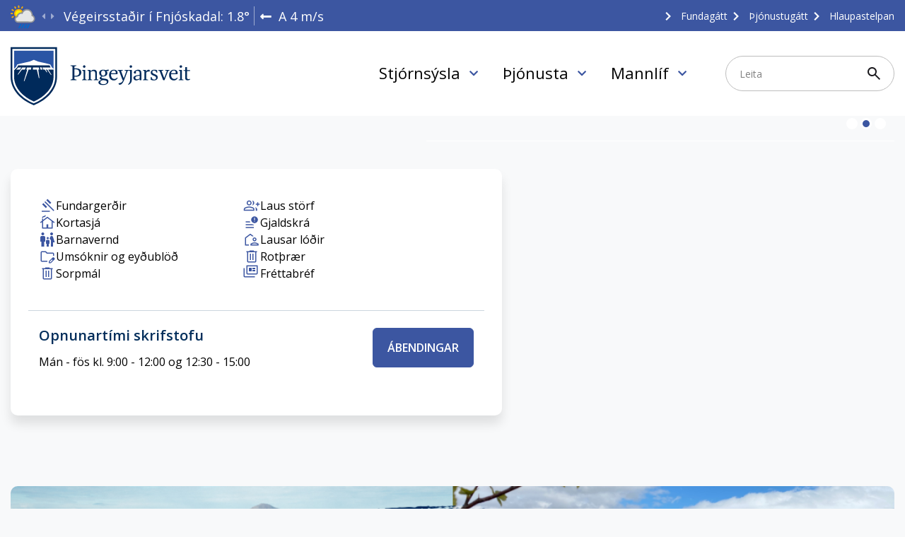

--- FILE ---
content_type: text/html; charset=UTF-8
request_url: https://www.thingeyjarsveit.is/
body_size: 9135
content:
<!DOCTYPE html>
<!--
		Stefna ehf. - Moya Vefumsjónarkerfi
		- - - - - - - - - - - - - - - - - -
		http://www.moya.is
		Moya - útgáfa 1.16.2		- - - - - - - - - - - - - - - - - -
-->
<html xmlns="http://www.w3.org/1999/xhtml" lang="is">
<head>
	<meta http-equiv="X-UA-Compatible" content="IE=edge">
	<meta name="viewport" content="width=device-width, initial-scale=1.0">
		<meta charset="UTF-8">
	<meta name="author" content="Þingeyjarsveit" >
	<meta name="generator" content="Moya 1.16.2" >
		<meta property="og:title" content="&THORN;ingeyjarsveit">
	<meta property="og:image" content="https://www.thingeyjarsveit.is/static/sitemap/lg/cf064688627cdeef1e3dcb50211c1131-skjaldamerki.png?v=1769263319">
	<meta property="og:url" content="https://www.thingeyjarsveit.is/">
	<meta property="og:site_name" content="&THORN;ingeyjarsveit">
	<meta property="og:image:width" content="1527">
	<meta property="og:image:height" content="1171">
	<meta property="og:locale" content="is_IS">
	<meta property="og:type" content="website">

		<title>Þingeyjarsveit</title>
	
	<link rel="preconnect" href="https://fonts.googleapis.com">
	<link rel="preconnect" href="https://fonts.gstatic.com" crossorigin>
	<link href="https://fonts.googleapis.com/css2?family=Open+Sans:wght@300;400;500;600;700&display=swap"
		  rel="stylesheet">
		<link href="/static/themes/main/theme.css?v=e9f8ddcc36" rel="stylesheet" media="all" type="text/css"/>

	<link rel="apple-touch-icon" sizes="180x180" href="/static/themes/main/favicon/apple-touch-icon.png?v=76e73743ff">
	<link rel="icon" type="image/png" sizes="32x32" href="/static/themes/main/favicon/favicon-32x32.png?v=a70f15ac65">
	<link rel="icon" type="image/png" sizes="16x16" href="/static/themes/main/favicon/favicon-16x16.png?v=152a8ab410">
	<link rel="manifest" href="/static/themes/main/favicon/site.webmanifest">
	<link rel="mask-icon" href="/static/themes/main/favicon/safari-pinned-tab.svg?v=52af6e6a86" color="#5bbad5">
	<link rel="shortcut icon" href="/static/themes/main/favicon/favicon.ico?v=b9e51ea69e">
	<meta name="msapplication-TileColor" content="#ffffff">
	<meta name="msapplication-config" content="/static/themes/main/favicon/browserconfig.xml">
	<meta name="theme-color" content="#ffffff">

		<link href="/is/feed" rel="alternate" type="application/rss+xml" title="RSS - Fréttir" >
	<link href="/static/local/ext-banner/css/layout9.css?ts=1709138471?v=1769263319" media="screen" rel="stylesheet" type="text/css" >
	<link href="https://cdnjs.cloudflare.com/ajax/libs/OwlCarousel2/2.3.4/assets/owl.carousel.min.css?v=1769263319" media="screen" rel="stylesheet" type="text/css" >
	<link href="/favicon.ico" rel="icon" type="image/x-icon" >
	<link href="/favicon.ico" rel="shortcut icon" type="image/x-icon" >
		<style type="text/css" media="screen">
		<!--
		:root {--banner-width:845px;--banner-height:516px;--banner-ratio:61.06509%}#strevda-item-12 .image {background-image:url('/static/strevda/xs/1748333736-img_5988.jpg');}#strevda-item-12 .image span {background-image:url('/static/strevda/1748333736-img_5988.jpg');}@media only screen and (max-width:767px) {#strevda-item-12 .image {background-image:url('/static/strevda/lg/1748333736-img_5988.jpg');}}#strevda-item-15 .image {background-image:url('/static/strevda/xs/1748333766-img_6115.jpg');}#strevda-item-15 .image span {background-image:url('/static/strevda/1748333766-img_6115.jpg');}@media only screen and (max-width:767px) {#strevda-item-15 .image {background-image:url('/static/strevda/lg/1748333766-img_6115.jpg');}}#strevda-item-10 .image {background-image:url('/static/strevda/xs/1748333686-20210615_123416452_ios.jpg');}#strevda-item-10 .image span {background-image:url('/static/strevda/1748333686-20210615_123416452_ios.jpg');}@media only screen and (max-width:767px) {#strevda-item-10 .image {background-image:url('/static/strevda/lg/1748333686-20210615_123416452_ios.jpg');}}
		-->
	</style>
</head>
<body class="forsida frontpage hasBanner bannerLayout9 calendar footer-thingeyjarsveit hideright accordion-layout2 has-mega-menu" data-accordion="layout2" data-static-version="1769263319">

<div id="page">
	<header>
		<a href="#contentContainer" id="skipToMain" class="sr-only sr-only-focusable">
			Fara í efni		</a>

					<div id="siteinfo" class="hidden">
				<h1>Þingeyjarsveit</h1>
			</div>
				<div id="qn">
			<div class="contentWrap">
				<div class="left__col">
					<div id="weatherWrapper" data-moya-component="weather.carousel">
						<div class="weatherMulti">
			<div id="weatherData-3477" class="weatherData type-obs" data-title="Végeirsstaðir í Fnjóskadal"><a href="http://www.vedur.is/vedur/athuganir/kort/nordurland_eystra/#group=15&station=3477" target="_blank"><span class="icon"></span>
<div class="weather__title">Végeirsstaðir í Fnjóskadal</div>
<span class="weather__temperature red"><span>1.8</span>
</span>
<span class="weather__wind"><i class="fa fas fa-long-arrow-left fa-long-arrow-alt-left A"></i>
</span>
<span class="weather__winddirection">A</span>
<span class="weather__windspeed">4</span>
<span class="weather__windunit">m/s</span>
</a>
</div>
			<div id="weatherData-3380" class="weatherData type-obs" data-title="Reykir í Fnjóskadal"><a href="http://www.vedur.is/vedur/athuganir/kort/nordurland_eystra/#group=75&station=3380" target="_blank"><span class="icon"></span>
<div class="weather__title">Reykir í Fnjóskadal</div>
<span class="weather__temperature red"><span>0.7</span>
</span>
<span class="weather__wind"><i class="fa fas fa-long-arrow-left fa-long-arrow-alt-left SA"></i>
</span>
<span class="weather__winddirection">SA</span>
<span class="weather__windspeed">5</span>
<span class="weather__windunit">m/s</span>
</a>
</div>
			<div id="weatherData-4300" class="weatherData type-obs" data-title="Mývatn"><a href="http://www.vedur.is/vedur/athuganir/kort/nordurland_eystra/#group=15&station=4300" target="_blank"><span class="icon"></span>
<div class="weather__title">Mývatn</div>
<span class="weather__temperature blue"><span>-0.1</span>
</span>
<span class="weather__wind"><i class="fa fas fa-long-arrow-left fa-long-arrow-alt-left A"></i>
</span>
<span class="weather__winddirection">A</span>
<span class="weather__windspeed">7</span>
<span class="weather__windunit">m/s</span>
</a>
</div>
			<div id="weatherData-33487" class="weatherData type-obs" data-title="Fljótsheiði"><a href="http://www.vedur.is/vedur/athuganir/kort/nordurland_eystra/#group=24&station=33487" target="_blank"><span class="icon"></span>
<div class="weather__title">Fljótsheiði</div>
<span class="weather__temperature red"><span>0.2</span>
</span>
<span class="weather__wind"><i class="fa fas fa-long-arrow-left fa-long-arrow-alt-left A"></i>
</span>
<span class="weather__winddirection">A</span>
<span class="weather__windspeed">7</span>
<span class="weather__windunit">m/s</span>
</a>
</div>
			<div id="weatherData-3591" class="weatherData type-obs" data-title="Staðarhóll"><a href="http://www.vedur.is/vedur/athuganir/kort/nordurland_eystra/#group=15&station=3591" target="_blank"><span class="icon"></span>
<div class="weather__title">Staðarhóll</div>
<span class="weather__temperature red"><span>2.6</span>
</span>
<span class="weather__wind"><i class="fa fas fa-long-arrow-left fa-long-arrow-alt-left A"></i>
</span>
<span class="weather__winddirection">A</span>
<span class="weather__windspeed">3</span>
<span class="weather__windunit">m/s</span>
</a>
</div>
	</div>
					</div>
				</div>
				<div class="right__col">
					<ul class="menu mmLevel1 " id="qn-5"><li class="ele-fundagatt qn si level1 first ord-1"><a href="https://thingeyjarsveit.fundagatt.is/login/"><span>Fundag&aacute;tt</span></a></li><li class="ele-thjonustugatt qn si level1 ord-2"><a href="https://thingeyjarsveit.thjonustugatt.is/"><span>&THORN;j&oacute;nustug&aacute;tt</span></a></li><li class="ele-hlaupastelpan qn si level1 last ord-3"><a href="/is/hlaupastelpan"><span>Hlaupastelpan</span></a></li></ul>					<div class="gt_element">
						<div id="google_translate_element"></div>
						<script type="text/javascript">
							function googleTranslateElementInit() {
								new google.translate.TranslateElement({
									pageLanguage: 'is',
									includedLanguages: 'en,pl',
									layout: google.translate.TranslateElement.InlineLayout.SIMPLE
								}, 'google_translate_element');
							}
						</script>
						<script type="text/javascript"
								src="//translate.google.com/translate_a/element.js?cb=googleTranslateElementInit"></script>
					</div>
				</div>
			</div>
		</div>
		<div class="contentWrap">
			<div class="logo">
				<a href="/is">
					<img src="/static/themes/main/images/logo.svg?v=8b9e8b1863" alt="Þingeyjarsveit">
				</a>
			</div>
			<button id="mainmenuToggle"
					aria-label="Opna/loka valmynd"
					aria-haspopup="true"
					aria-controls="mainmenu">
				<span class="first"></span>
				<span class="middle"></span>
				<span class="last"></span>
			</button>
			<nav id="mainmenu"
				 data-moya-component="ext.mobilemenu"
				 data-clone="true"
				 data-mMenu="true"
				 data-homeButton="true"
				 data-searchbox="true"
				 aria-label="Valmynd">
				<ul class="menu mmLevel1 " id="mmm-5"><li class="ele-stjornsysla si level1 children first goto ord-1"><a href="/is/stjornsysla"><span>Stj&oacute;rns&yacute;sla</span></a><ul class="menu mmLevel2 " id="mmm-8"><li class="ele-mannaudur-og-atvinna si level2 children first goto ord-1"><a href="/is/stjornsysla/mannaudur-og-atvinna"><span>Mannau&eth;ur og Atvinna</span></a><ul class="menu mmLevel3 " id="mmm-199"><li class="ele-skrifstofur si level3 children first ord-1"><a href="/is/stjornsysla/mannaudur-og-atvinna/skrifstofur"><span>Skrifstofur</span></a><ul class="menu mmLevel4 " id="mmm-31"><li class="ele-notkun-a-vafrakokum si level4 first last ord-1"><a href="/is/stjornsysla/mannaudur-og-atvinna/skrifstofur/notkun-a-vafrakokum"><span>Notkun &aacute; vafrak&ouml;kum</span></a></li></ul></li><li class="ele-starfsfolk si level3 ord-2"><a href="/is/starfsfolk"><span>Starfsf&oacute;lk</span></a></li><li class="ele-atvinna si level3 last ord-3"><a href="/is/lausstorf"><span>Laus st&ouml;rf</span></a></li></ul></li><li class="ele-stjornskipulag si level2 children goto ord-2"><a href="/is/stjornsysla/stjornskipulag"><span>Stj&oacute;rnskipulag</span></a><ul class="menu mmLevel3 " id="mmm-200"><li class="ele-sveitarstjorn si level3 first ord-1"><a href="/is/stjornsysla/stjornskipulag/sveitarstjorn"><span>Sveitarstj&oacute;rn</span></a></li><li class="ele-nefndir si level3 children ord-2"><a href="/is/stjornsysla/stjornskipulag/nefndir"><span>Nefndir</span></a><ul class="menu mmLevel4 " id="mmm-18"><li class="ele-kjorstjorn si level4 first last ord-1"><a href="/is/stjornsysla/stjornskipulag/nefndir/kjorstjorn"><span>Kj&ouml;rstj&oacute;rn</span></a></li></ul></li><li class="ele-fundadagatal-thingeyjarsveitar si level3 ord-3"><a href="/is/stjornsysla/stjornskipulag/fundadagatal-thingeyjarsveitar"><span>Fundadagatal &THORN;ingeyjarsveitar</span></a></li><li class="ele-erindisbref si level3 ord-4"><a href="/is/stjornsysla/stjornskipulag/erindisbref"><span>Erindisbr&eacute;f</span></a></li><li class="ele-skipurit-thingeyjarsveitar si level3 last ord-5"><a href="/is/stjornsysla/stjornskipulag/skipurit-thingeyjarsveitar"><span>Skipurit &THORN;ingeyjarsveitar</span></a></li></ul></li><li class="ele-fjarmal-og-stjornsysla si level2 children goto ord-3"><a href="/is/stjornsysla/fjarmal-og-stjornsysla"><span>Fj&aacute;rm&aacute;l og stj&oacute;rns&yacute;sla</span></a><ul class="menu mmLevel3 " id="mmm-201"><li class="ele-arsreikningar si level3 children first ord-1"><a href="/is/stjornsysla/fjarmal-og-stjornsysla/arsreikningar"><span>&Aacute;rsreikningar</span></a><ul class="menu mmLevel4 " id="mmm-102"><li class="ele-arsreikningar-fyrrum-thingeyjarsveitar si level4 first ord-1"><a href="/is/stjornsysla/fjarmal-og-stjornsysla/arsreikningar/arsreikningar-fyrrum-thingeyjarsveitar"><span>&Aacute;rsreikningar g&ouml;mlu &THORN;ingeyjarsveitar</span></a></li><li class="ele-arsreikingar-skutustadahrepps si level4 last ord-2"><a href="/is/stjornsysla/fjarmal-og-stjornsysla/arsreikningar/arsreikingar-skutustadahrepps"><span>&Aacute;rsreikingar Sk&uacute;tusta&eth;ahrepps</span></a></li></ul></li><li class="ele-fjarhagsaaetlanir si level3 children ord-2"><a href="/is/stjornsysla/fjarmal-og-stjornsysla/fjarhagsaaetlanir"><span>Fj&aacute;rhags&aacute;&aelig;tlanir</span></a><ul class="menu mmLevel4 " id="mmm-100"><li class="ele-fjarhagsaaetlanir-fyrrum-thingeyjarsveitar si level4 first ord-1"><a href="/is/stjornsysla/fjarmal-og-stjornsysla/fjarhagsaaetlanir/fjarhagsaaetlanir-fyrrum-thingeyjarsveitar"><span>Fj&aacute;rhags&aacute;&aelig;tlanir g&ouml;mlu &THORN;ingeyjarsveitar</span></a></li><li class="ele-fjarhagsaaetlanir-skutustadahrepps si level4 last ord-2"><a href="/is/stjornsysla/fjarmal-og-stjornsysla/fjarhagsaaetlanir/fjarhagsaaetlanir-skutustadahrepps"><span>Fj&aacute;rhags&aacute;&aelig;tlanir Sk&uacute;tusta&eth;ahrepps</span></a></li></ul></li><li class="ele-eydublod si level3 children ord-3"><a href="/is/stjornsysla/fjarmal-og-stjornsysla/eydublod"><span>Ey&eth;ubl&ouml;&eth;</span></a><ul class="menu mmLevel4 " id="mmm-23"><li class="ele-atvinnuumsokn-vinnuskoli si level4 first ord-1"><a href="/is/stjornsysla/fjarmal-og-stjornsysla/eydublod/atvinnuumsokn-vinnuskoli"><span>Vinnusk&oacute;li ey&eth;ubla&eth;</span></a></li><li class="ele-skipulags-og-byggingamal-eydublad si level4 ord-2"><a href="/is/stjornsysla/fjarmal-og-stjornsysla/eydublod/skipulags-og-byggingamal-eydublad" target="_blank"><span>Fyrirspurnir vegna skipulags- og byggingam&aacute;la ey&eth;ubla&eth;</span></a></li><li class="ele-umsokn-um-almenna-leiguibud si level4 ord-3"><a href="/is/stjornsysla/fjarmal-og-stjornsysla/eydublod/umsokn-um-almenna-leiguibud" target="_blank"><span>Ums&oacute;kn um almenna leigu&iacute;b&uacute;&eth;</span></a></li><li class="ele-umsokn-um si level4 ord-4"><a href="/is/stjornsysla/fjarmal-og-stjornsysla/eydublod/umsokn-um"><span>Ums&oacute;kn um leigu&iacute;b&uacute;&eth;</span></a></li><li class="ele-husaleigubaetur si level4 last ord-5"><a href="/is/stjornsysla/fjarmal-og-stjornsysla/eydublod/husaleigubaetur"><span>H&uacute;saleigub&aelig;tur</span></a></li></ul></li><li class="ele-gjaldskrar-2026 si level3 ord-4"><a href="/is/stjornsysla/fjarmal-og-stjornsysla/gjaldskrar-2026"><span>Gjaldskr&aacute;r 2026</span></a></li><li class="ele-gjaldskrar-2027 si level3 last ord-5"><a href="/is/stjornsysla/fjarmal-og-stjornsysla/gjaldskrar-2027"><span>Gjaldskr&aacute;r 2025</span></a></li></ul></li><li class="ele-utgefid-efni si level2 children last goto ord-4"><a href="/is/stjornsysla/utgefid-efni"><span>&Uacute;tgefi&eth; efni</span></a><ul class="menu mmLevel3 " id="mmm-202"><li class="ele-byggdamerki si level3 first ord-1"><a href="/is/stjornsysla/utgefid-efni/byggdamerki" target="_blank"><span>Bygg&eth;amerki</span></a></li><li class="ele-fundargerdir si level3 children ord-2"><a href="/is/stjornsysla/utgefid-efni/fundargerdir"><span>Fundarger&eth;ir</span></a><ul class="menu mmLevel4 " id="mmm-20"><li class="ele-eldri-fundargerdir si level4 first last ord-1"><a href="/is/stjornsysla/utgefid-efni/fundargerdir/eldri-fundargerdir"><span>Eldri fundarger&eth;ir</span></a></li></ul></li><li class="ele-samthykktir-erindisbref si level3 ord-3"><a href="/is/stjornsysla/utgefid-efni/samthykktir-erindisbref"><span>Stefnur og &aacute;&aelig;tlanir</span></a></li><li class="ele-samthykktir-stefnur-og-aaetlanir si level3 ord-4"><a href="/is/stjornsysla/utgefid-efni/samthykktir-stefnur-og-aaetlanir"><span>Reglur og sam&thorn;ykktir</span></a></li><li class="ele-frettabref si level3 last ord-5"><a href="/is/stjornsysla/utgefid-efni/frettabref"><span>Fr&eacute;ttabr&eacute;f</span></a></li></ul></li></ul></li><li class="ele-thjonusta si level1 children goto ord-2"><a href="/is/thjonusta"><span>&THORN;j&oacute;nusta</span></a><ul class="menu mmLevel2 " id="mmm-7"><li class="ele-umhverfis-og-framkvaemdasvid si level2 children first goto ord-1"><a href="/is/thjonusta/umhverfis-og-framkvaemdasvid"><span>Samg&ouml;ngur</span></a><ul class="menu mmLevel3 " id="mmm-182"><li class="ele-snjomokstur si level3 children first last ord-1"><a href="/is/thjonusta/umhverfis-og-framkvaemdasvid/snjomokstur"><span>Snj&oacute;mokstur</span></a><ul class="menu mmLevel4 " id="mmm-57"><li class="ele-snjomoksturssvaedi si level4 first last ord-1"><a href="/is/thjonusta/umhverfis-og-framkvaemdasvid/snjomokstur/snjomoksturssvaedi"><span>Snj&oacute;moksturssv&aelig;&eth;i</span></a></li></ul></li></ul></li><li class="ele-velferd si level2 children goto ord-2"><a href="/is/thjonusta/velferd"><span>Velfer&eth;</span></a><ul class="menu mmLevel3 " id="mmm-203"><li class="ele-malefni-fatladra si level3 first ord-1"><a href="/is/thjonusta/velferd/malefni-fatladra"><span>M&aacute;lefni fatla&eth;ra</span></a></li><li class="ele-felagsleg-heimathjonusta si level3 ord-2"><a href="/is/thjonusta/velferd/felagsleg-heimathjonusta"><span>F&eacute;lagsleg heima&thorn;j&oacute;nusta</span></a></li><li class="ele-malefni-aldradra si level3 ord-3"><a href="/is/thjonusta/velferd/malefni-aldradra"><span>M&aacute;lefni aldra&eth;ra</span></a></li><li class="ele-farsaeld-barna si level3 last ord-4"><a href="/is/thjonusta/velferd/farsaeld-barna"><span>Fars&aelig;ld barna</span></a></li></ul></li><li class="ele-menntun si level2 children goto ord-3"><a href="/is/thjonusta/menntun"><span>Menntun</span></a><ul class="menu mmLevel3 " id="mmm-204"><li class="ele-grunnskolar si level3 children first ord-1"><a href="/is/thjonusta/menntun/grunnskolar"><span>Sk&oacute;lar</span></a><ul class="menu mmLevel4 " id="mmm-191"><li class="ele-skolaskyrslur si level4 first last ord-1"><a href="/is/thjonusta/menntun/grunnskolar/skolaskyrslur"><span>Sk&oacute;lastefna &THORN;ingeyjarsveitar</span></a></li></ul></li><li class="ele-skolathjonusta-thingeyjarsveitar si level3 last ord-2"><a href="/is/thjonusta/menntun/skolathjonusta-thingeyjarsveitar"><span>Sk&oacute;la&thorn;j&oacute;nusta &THORN;ingeyjarsveitar</span></a></li></ul></li><li class="ele-umhverfid si level2 children goto ord-4"><a href="/is/thjonusta/umhverfid"><span>Umhverfi&eth;</span></a><ul class="menu mmLevel3 " id="mmm-205"><li class="ele-hitaveita si level3 first ord-1"><a href="/is/thjonusta/umhverfid/hitaveita"><span>Hitaveita</span></a></li><li class="ele-fraveita si level3 ord-2"><a href="/is/thjonusta/umhverfid/fraveita"><span>Fr&aacute;veita</span></a></li><li class="ele-losunardagatal si level3 ord-3"><a href="/is/thjonusta/umhverfid/losunardagatal"><span>Sorphir&eth;udagatal</span></a></li><li class="ele-rotthraer si level3 ord-4"><a href="/is/thjonusta/umhverfid/rotthraer"><span>Rot&thorn;r&aelig;r</span></a></li><li class="ele-sorpmal si level3 children ord-5"><a href="/is/thjonusta/umhverfid/sorpmal"><span>Sorphir&eth;a, flokkun og g&aacute;masv&aelig;&eth;i</span></a><ul class="menu mmLevel4 " id="mmm-14"><li class="ele-svaedisaaetlun-um-medhondlun-urgangs-a-nordurlandi si level4 first ord-1"><a href="/is/thjonusta/umhverfid/sorpmal/svaedisaaetlun-um-medhondlun-urgangs-a-nordurlandi"><span>Sv&aelig;&eth;is&aacute;&aelig;tlun um me&eth;h&ouml;ndlun &uacute;rgangs &aacute; Nor&eth;urlandi</span></a></li><li class="ele-um-sorpmal-i-thingeyjarsveit-throunarverkefni-i-samvinnu-vid-gamathjonustuna si level4 last ord-2"><a href="/is/thjonusta/umhverfid/sorpmal/um-sorpmal-i-thingeyjarsveit-throunarverkefni-i-samvinnu-vid-gamathjonustuna"><span>Um sorpm&aacute;l &iacute; &THORN;ingeyjarsveit - &THORN;r&oacute;unarverkefni &iacute; samvinnu vi&eth; G&aacute;ma&thorn;j&oacute;nustuna</span></a></li></ul></li><li class="ele-fjallskil si level3 children ord-6"><a href="/is/thjonusta/umhverfid/fjallskil"><span>Fjallskil</span></a><ul class="menu mmLevel4 " id="mmm-25"><li class="ele-fjallskilasedlar-2017 si level4 first ord-1"><a href="/is/thjonusta/umhverfid/fjallskil/fjallskilasedlar-2017"><span>Fjallskilase&eth;lar 2017</span></a></li><li class="ele-fjallskilasedlar-2016 si level4 ord-2"><a href="/is/thjonusta/umhverfid/fjallskil/fjallskilasedlar-2016"><span>Fjallskilase&eth;lar 2016</span></a></li><li class="ele-fjallskilasedlar-2015 si level4 ord-3"><a href="/is/thjonusta/umhverfid/fjallskil/fjallskilasedlar-2015"><span>Fjallskilase&eth;lar 2015</span></a></li><li class="ele-fjallskilasedlar-2014 si level4 last ord-4"><a href="/is/thjonusta/umhverfid/fjallskil/fjallskilasedlar-2014"><span>Fjallskilase&eth;lar 2014</span></a></li></ul></li><li class="ele-almannavarnir si level3 last ord-7"><a href="/is/thjonusta/umhverfid/almannavarnir"><span>Almannavarnir</span></a></li></ul></li><li class="ele-stofnanir si level2 children goto ord-5"><a href="/is/thjonusta/stofnanir"><span>Stofnanir</span></a><ul class="menu mmLevel3 " id="mmm-206"><li class="ele-bokasofn si level3 first ord-1"><a href="/is/thjonusta/stofnanir/bokasofn"><span>B&oacute;kas&ouml;fn</span></a></li><li class="ele-felagsheimili si level3 ord-2"><a href="/is/thjonusta/stofnanir/felagsheimili"><span>F&eacute;lagsheimili</span></a></li><li class="ele-sundlaugar-og-ithrottahus si level3 ord-3"><a href="/is/thjonusta/stofnanir/sundlaugar-og-ithrottahus"><span>Sundlaugar og &iacute;&thorn;r&oacute;ttah&uacute;s</span></a></li><li class="ele-theistareykjaskali si level3 last ord-4"><a href="/is/thjonusta/stofnanir/theistareykjaskali" target="_blank"><span>&THORN;eistareykjask&aacute;li</span></a></li></ul></li><li class="ele-skipulag-og-byggingar si level2 children last goto ord-6"><a href="/is/thjonusta/skipulag-og-byggingar"><span>Skipulag og byggingar</span></a><ul class="menu mmLevel3 " id="mmm-207"><li class="ele-adalskipulag si level3 first ord-1"><a href="/is/thjonusta/skipulag-og-byggingar/adalskipulag"><span>A&eth;alskipulag</span></a></li><li class="ele-deiliskipulag si level3 children ord-2"><a href="/is/thjonusta/skipulag-og-byggingar/deiliskipulag"><span>Deiliskipulag</span></a><ul class="menu mmLevel4 " id="mmm-71"><li class="ele-stadfest-deiliskipulag si level4 first ord-1"><a href="/is/thjonusta/skipulag-og-byggingar/deiliskipulag/stadfest-deiliskipulag"><span>Sta&eth;fest deiliskipulag</span></a></li><li class="ele-tillogur-i-auglysingu si level4 last ord-2"><a href="/is/thjonusta/skipulag-og-byggingar/deiliskipulag/tillogur-i-auglysingu"><span>Till&ouml;gur &iacute; augl&yacute;singu</span></a></li></ul></li><li class="ele-skipulagsmal si level3 children last ord-3"><a href="/is/thjonusta/skipulag-og-byggingar/skipulagsmal"><span>Skipulagsm&aacute;l</span></a><ul class="menu mmLevel4 " id="mmm-70"><li class="ele-framkvaemdaleyfi si level4 first ord-1"><a href="/is/thjonusta/skipulag-og-byggingar/skipulagsmal/framkvaemdaleyfi"><span>Framkv&aelig;mdaleyfi</span></a></li><li class="ele-svaedisskipulag si level4 ord-2"><a href="/is/thjonusta/skipulag-og-byggingar/skipulagsmal/svaedisskipulag"><span>Sv&aelig;&eth;isskipulag</span></a></li><li class="ele-skipulagsauglysingar si level4 ord-3"><a href="/is/thjonusta/skipulag-og-byggingar/skipulagsmal/skipulagsauglysingar"><span>Skipulagsaugl&yacute;singar</span></a></li><li class="ele-lausar-lodir si level4 last ord-4"><a href="/is/thjonusta/skipulag-og-byggingar/skipulagsmal/lausar-lodir"><span>Lausar l&oacute;&eth;ir</span></a></li></ul></li></ul></li></ul></li><li class="ele-mannlif si level1 children goto ord-3"><a href="/is/mannlif"><span>Mannl&iacute;f</span></a><ul class="menu mmLevel2 " id="mmm-12"><li class="ele-dagatal si level2 children first ord-1"><a href="/is/mannlif/dagatal"><span>Dagatal</span></a><ul class="menu mmLevel3 " id="mmm-129"><li class="ele-vidburdir si level3 first last ord-1"><a href="/is/mannlif/dagatal/vidburdir"><span>Vi&eth;bur&eth;ir</span></a></li></ul></li><li class="ele-ymislegt si level2 children last goto ord-2"><a href="/is/mannlif/ymislegt"><span>&Yacute;mislegt</span></a><ul class="menu mmLevel3 " id="mmm-209"><li class="ele-um-sveitarfelagid si level3 first ord-1"><a href="/is/mannlif/ymislegt/um-sveitarfelagid"><span>Um sveitarf&eacute;lagi&eth;</span></a></li><li class="ele-ahugaverdir-stadir si level3 ord-2"><a href="/is/mannlif/ymislegt/ahugaverdir-stadir"><span>&Aacute;hugaver&eth;ir sta&eth;ir</span></a></li><li class="ele-myndasafn si level3 last ord-3"><a href="/is/mannlif/ymislegt/myndasafn"><span>Myndasafn</span></a></li></ul></li></ul></li><li class="ele-english si level1 ord-4"><a href="/is/english"><span>English</span></a></li><li class="ele-laus-storf si level1 ord-5"><a href="/is/laus-storf"><span>Laus st&ouml;rf</span></a></li><li class="ele-fundagatt qn si level1 ord-6"><a href="https://thingeyjarsveit.fundagatt.is/login/"><span>Fundag&aacute;tt</span></a></li><li class="ele-thjonustugatt qn si level1 last ord-7"><a href="https://thingeyjarsveit.thjonustugatt.is/"><span>&THORN;j&oacute;nustug&aacute;tt</span></a></li></ul>			</nav>
			<div class="box_search">
				<div id="searchBox" role="search" class="toggle" data-moya-component="core.form.label-focus">
					<form id="searchForm" name="searchForm" method="get" action="/is/leit">
<div id="elm_q" class="elm_text elm"><label for="q" class="optional">Leita</label>

<span class="lmnt"><input type="text" name="q" id="q" value="" class="text searchQ"></span></div>
<div id="elm_submit" class="elm_submit elm">
<input type="submit" id="searchSubmit" value="Leita"></div></form>				</div>
			</div>
		</div>

					<div id="banner">
				<div class="contentWrap">
					<div id="box_multibox_36" class="box box_multibox box_ord_2 first"><div class="contentWrap"><div class="boxText"><div class="multibox__horizontal flex-row">
            <div class="flex-column flex-width-desktop-auto flex-width-tablet-100 flex-width-mobile-100">
            <div id="box_icons_33" class="box box_icons box_ord_6"><div class="boxText"><div class="icon__box default">
			<div class="link svg">
							<a href="/is/stjornsysla/utgefid-efni/fundargerdir" target="_self">
				</a>
						<span class="icon svg fundagerdir" data-icon="fundagerdir"></span>
			<span class="text">Fundargerðir</span>
		</div>
			<div class="link svg">
							<a href="/is/lausstorf" target="_self">
				</a>
						<span class="icon svg laus-storf" data-icon="laus-storf"></span>
			<span class="text">Laus störf</span>
		</div>
			<div class="link svg">
							<a href="https://www.map.is/thing/" target="_blank">
				</a>
						<span class="icon svg kortasja" data-icon="kortasja"></span>
			<span class="text">Kortasjá</span>
		</div>
			<div class="link svg">
							<a href="https://www.thingeyjarsveit.is/is/stjornsysla/fjarmal-og-stjornsysla/gjaldskrar-2026" target="_self">
				</a>
						<span class="icon svg gjaldskra" data-icon="gjaldskra"></span>
			<span class="text">Gjaldskrá</span>
		</div>
			<div class="link svg">
							<a href="https://www.thingeyjarsveit.is/is/moya/page/barnavernd" target="_blank">
				</a>
						<span class="icon svg barnavernd" data-icon="barnavernd"></span>
			<span class="text">Barnavernd</span>
		</div>
			<div class="link svg">
							<a href="/is/thjonusta/skipulag-og-byggingar/skipulagsmal/lausar-lodir" target="_self">
				</a>
						<span class="icon svg ibuagatt" data-icon="ibuagatt"></span>
			<span class="text">Lausar lóðir</span>
		</div>
			<div class="link svg">
							<a href="/is/stjornsysla/fjarmal-og-stjornsysla/eydublod" target="_self">
				</a>
						<span class="icon svg umsoknir" data-icon="umsoknir"></span>
			<span class="text">Umsóknir og eyðublöð</span>
		</div>
			<div class="link svg">
							<a href="/is/thjonusta/umhverfid/rotthraer" target="_self">
				</a>
						<span class="icon svg sorpmal" data-icon="sorpmal"></span>
			<span class="text">Rotþrær</span>
		</div>
			<div class="link svg">
							<a href="/is/thjonusta/umhverfid/sorpmal" target="_self">
				</a>
						<span class="icon svg sorpmal" data-icon="sorpmal"></span>
			<span class="text">Sorpmál</span>
		</div>
			<div class="link svg">
							<a href="/is/mannlif/frettabref" target="_blank">
				</a>
						<span class="icon svg frettabref" data-icon="frettabref"></span>
			<span class="text">Fréttabréf</span>
		</div>
	</div>
</div>
</div>

        </div>
            <div class="flex-column flex-width-desktop-auto flex-width-tablet-100 flex-width-mobile-100">
            <div id="box_tiny_34" class="box box_tiny box_ord_7"><div class="boxText"><div class="flex-row">
<div class="flex-column flex-width-desktop-auto flex-width-tablet-auto flex-width-mobile-100">
<h3>Opnunartími skrifstofu</h3>
<p>Mán - fös kl. 9:00 - 12:00 og 12:30 - 15:00</p>
</div>
<div class="flex-column flex-width-desktop-auto flex-width-tablet-auto flex-width-mobile-auto">
<p><a class="btn btn-primary" href="https://www.thingeyjarsveit.is/is/senda-abendingu" target="_blank" rel="noopener">ÁBENDINGAR</a></p>
</div>
</div>
</div>
</div>

        </div>
    </div>
</div>
</div>
</div>
<div id="box_banner_21" class="box box_banner box_ord_3 last layout9"><div class="boxText"><div class="moya__banner layout9 strevda hasCarousel" data-loop="0" data-autoplay="1" data-nav="0" data-dots="1" data-autoplayTimeout="3000"><div class="contentWrap">
			<div class="items">
													<div class="item" id="strevda-item-12">
																<div class="content">
			<div class="wrap">
																													</div>
																	<div class="image">
					<span></span>
				</div>
					</div>
					
			</div>
																	<div class="item" id="strevda-item-15">
																<div class="content">
			<div class="wrap">
																													</div>
																	<div class="image">
					<span></span>
				</div>
					</div>
					
			</div>
																	<div class="item" id="strevda-item-10">
																<div class="content">
			<div class="wrap">
																													</div>
																	<div class="image">
					<span></span>
				</div>
					</div>
					
			</div>
									</div>
	</div>
</div>
</div>
</div>
				</div>
			</div>
			</header>

		<div id="contentContainer" tabindex="-1">
		<div class="contentWrap">
			
			<div class="row">
				<main id="main">
											<div id="box_notification_box_29" class="box box_notification_box box_ord_1 first"><div class="contentWrap"><div class="boxText">

</div>
</div>
</div>
<div id="box_aitems_42" class="box box_aitems box_ord_2"><div class="contentWrap"><div class="boxText"><div class="strevda" id="custom-sidebox">
			<div class="items">
            <div class="item">
                                            <a href="/is/moya/adverts/14" class="more" aria-label="Read More"></a>
                        <div class="image">
                <img src="/static/strevda/1744636698-1730975464-flytja-i-thingeyjarsveit_-1.png"
                     srcset="/static/strevda/1744636698-1730975464-flytja-i-thingeyjarsveit_-1.png 1470w, /static/strevda/lg/1744636698-1730975464-flytja-i-thingeyjarsveit_-1.png 1200w, /static/strevda/md/1744636698-1730975464-flytja-i-thingeyjarsveit_-1.png 992w"
                     width="1470"
                     height="165"
                     alt="">
            </div>
                            <div class="text">
                    <p><em>Flytja í Þingeyjarsveit ?</em></p>                </div>
                                </div>
    </div>
	</div>
</div>
</div>
</div>
<div id="box_newsheadlines_6" class="box box_newsheadlines box_ord_4 swiper-box swiper-box" data-moya-component="site.carousel"><div class="contentWrap"><div class="boxTitle"><h2>Fréttir & tilkynningar</h2></div><div class="boxText"><div class="newsheadlines__box" data-moya-component="site.newsheadlinesbox">
	<div class="news__filter center-items">
		<div class="filter-items">
			<a
											class="selected"
										href="/is/frettir-tilkynningar"
			>Allar fréttir</a>
							<a
												href="/is/frettir-tilkynningar/frettir"
				>Fréttir</a>
							<a
												href="/is/frettir-tilkynningar/tilkynning"
				>Tilkynning</a>
							<a
												href="/is/frettir-tilkynningar/laus-storf"
				>Laus störf</a>
							<a
												href="/is/frettir-tilkynningar/skipulagsauglysing"
				>Skipulagsauglýsing</a>
					</div>
	</div>
	<div class="entries all">
					
											<li class="news__item">
										<div class="image">
					<img alt="Óskað verður eftir fundi með Fjarskiptastofu" width="1500" height="900" src="/static/news/atvinnuauglysing-krilabaer.jpg" />

				</div>
							<div class="content">
		<div class="date">23.01.2026</div>
					<h3>
			<a href="/is/frettir-tilkynningar/oskad-verdur-eftir-fundi-med-fjarskiptastofu">
				Óskað verður eftir fundi með Fjarskiptastofu
			</a>
			</h3>
				<div class="intro">
			Atvinnu- og nýsköpunarnefnd Þingeyjarsveitar hefur áhyggjur af fjarskiptasambandi í sveitarfélaginu þegar 2G og 3G er fasað út.
		</div>
	</div>
	</li>
							<li class="news__item">
										<div class="image">
					<img alt="Leikskólinn Krílabær á Laugum auglýsir eftir deildarstjóra" width="1500" height="900" src="/static/news/atvinnuauglysing-krilabaer-1.jpg" />

				</div>
							<div class="content">
		<div class="date">21.01.2026</div>
					<h3>
			<a href="/is/frettir-tilkynningar/leikskolinn-krilabaer-a-laugum-auglysir-eftir-deildarstjora">
				Leikskólinn Krílabær á Laugum auglýsir eftir deildarstjóra
			</a>
			</h3>
				<div class="intro">
			Óskum eftir deildarstjóra í 80-100% stöðu við leikskólann Krílabæ.
		</div>
	</div>
	</li>
							<li class="news__item">
										<div class="image">
					<img alt="Úttekt gerð á skólum sveitarfélagsins" width="1920" height="1160" src="/static/news/img_7064.jpg" />

				</div>
							<div class="content">
		<div class="date">13.01.2026</div>
					<h3>
			<a href="/is/frettir-tilkynningar/uttekt-gerd-a-skolum-sveitarfelagsins">
				Úttekt gerð á skólum sveitarfélagsins
			</a>
			</h3>
				<div class="intro">
			Nú er að hefjast vinna við úttekt á skólunum, með það að markmiði að skoða hvernig gera má gott skólastarf enn betra, skilvirkara og árangursríkara.
		</div>
	</div>
	</li>
							<li class="news__item">
										<div class="image">
					<img alt="Loftslagsstefna Þingeyjarsveitar 2025-2040 er komin út" width="1920" height="1080" src="/static/news/copy-of-loftslagsstefna-thingeyjarsveitar.jpg" />

				</div>
							<div class="content">
		<div class="date">08.01.2026</div>
					<h3>
			<a href="/is/frettir-tilkynningar/loftslagsstefna-thingeyjarsveitar-2025-2040-er-komin-ut">
				Loftslagsstefna Þingeyjarsveitar 2025-2040 er komin út
			</a>
			</h3>
				<div class="intro">
			Vinnu við gerð loftslagsstefnu sveitarfélagsins 2025-2040 er lokið. Hér má sjá helstu punkta og tengil á stefnuna í heild.
		</div>
	</div>
	</li>
							<li class="news__item">
										<div class="image">
					<img alt="Uppfærsla á þjónustugátt sveitarfélagsins" width="1500" height="800" src="/static/news/hitaveitu-maelirinn.jpg" />

				</div>
							<div class="content">
		<div class="date">06.01.2026</div>
					<h3>
			<a href="/is/frettir-tilkynningar/uppfaersla-a-thjonustugatt-sveitarfelagsins">
				Uppfærsla á þjónustugátt sveitarfélagsins
			</a>
			</h3>
				<div class="intro">
			Nú er hægt að sækja um rafrænt í málum tengdum byggingar- og skipulagi, og fleiri uppfærslur eru í vinnslu.
		</div>
	</div>
	</li>
								<li class="news__item">
										<div class="image skipCrop">
					<img alt="Viðverustefna Þingeyjarsveitar - samráð" width="400" height="267" src="/static/news/1769167468_godafoss.jpg" />

				</div>
							<div class="content">
		<div class="date">23.01.2026</div>
					<h3>
			<a href="/is/frettir-tilkynningar/vidverustefna-thingeyjarsveitar-samrad">
				Viðverustefna Þingeyjarsveitar - samráð
			</a>
			</h3>
				<div class="intro">
			Viðverustefna Þingeyjarsveitar - samráð
		</div>
	</div>
	</li>
							<li class="news__item">
										<div class="image">
					<img alt="Upplifir þú skerðingu á símasambandi?" width="1071" height="725" src="/static/news/raufarhofn.jpg" />

				</div>
							<div class="content">
		<div class="date">22.01.2026</div>
					<h3>
			<a href="/is/frettir-tilkynningar/upplifir-thu-skerdingu-a-simasambandi">
				Upplifir þú skerðingu á símasambandi?
			</a>
			</h3>
				<div class="intro">
			Verið er að fasa út eldri farsímanetum, og SSNE hvetur íbúa til þess að tilkynna ef vart verður við skerðingu eða truflanir á farnetssambandi.
		</div>
	</div>
	</li>
							<li class="news__item">
						<div class="image placeholder">
									<img src="/static/themes/main/images/thingey.jpg" alt="">
							</div>
				<div class="content">
		<div class="date">22.01.2026</div>
					<h3>
			<a href="/is/frettir-tilkynningar/tengill-a-72-fund-sveitarstjornar">
				Tengill á 72. fund sveitarstjórnar 
			</a>
			</h3>
				<div class="intro">
			Tengill á 72. fund sveitarstjórnar
		</div>
	</div>
	</li>
						</div>
						<div class="entriesFooter">
				<div class="mailing-list-button">
					<a href="/is/moya/formbuilder/postlisti">Skrá á póstlista</a>
				</div>
				<a href="/is/frettir-tilkynningar"
				   class="btn btn-primary">
					Fréttayfirlit
				</a>
			</div>
			
</div></div>
</div>
</div>
<div id="box_multibox_31" class="box box_multibox box_ord_6 gray"><div class="contentWrap"><div class="boxText"><div class="multibox__horizontal flex-row">
            <div class="flex-column flex-width-desktop-auto flex-width-tablet-100 flex-width-mobile-100">
            <div id="box_pagecontent_43" class="box box_pagecontent box_ord_4 _2 moving"><div class="boxTitle"><h2>Sveitastjórn Þingeyjarsveitar</h2></div><div class="boxText"><p style="text-align: left; margin-bottom: 30px;">Næsti reglulegi fundur sveitarstjórnar verður haldinn fimmtudaginn 5. febrúar.&nbsp;</p>
<p style="text-align: left; margin-bottom: 30px;">&nbsp;</p>
<p style="text-align: left; margin-bottom: 30px;">&nbsp;</p>
<p><span style="color: #000000; margin: 0.1em;"><a class="btn btn-primary" style="margin-bottom: 5px;" title="Youtube sveitarstjórnarfunda" href="https://www.youtube.com/@thingeyjarsveit2023/streams" target="_blank" rel="noopener">Útsendingar sveitarstjórnarfunda</a></span></p></div>
</div>

        </div>
            <div class="flex-column flex-width-desktop-auto flex-width-tablet-100 flex-width-mobile-100">
            <div id="box_one_newest_30" class="box box_one_newest box_ord_3"><div class="boxText"><div class="tabs__wrapper">
	<div class="tabs__nav">
		<button data-tab="meetings" class="active">Fundargerðir</button>
		<button data-tab="recordings">Upptökur</button>
	</div>
	<div class="tabs__container">
		<div class="tab active" data-tab="meetings">
			<ul class="list">
									<li>
						<a href="/is/stjornsysla/utgefid-efni/fundargerdir/sveitarstjorn-thingeyjarsveitar/83">22.01.2026 | 72. fundur - Sveitarstjórn Þingeyjarsveitar</a>
					</li>
									<li>
						<a href="/is/stjornsysla/utgefid-efni/fundargerdir/fraedslu-og-velferdarnefnd-thingeyjarsveit/82">20.01.2026 | 32. fundur - Fræðslu- og velferðarnefnd Þingeyjarsveit</a>
					</li>
									<li>
						<a href="/is/stjornsysla/utgefid-efni/fundargerdir/umhverfisnefnd/81">15.01.2026 | 32. fundur - Umhverfisnefnd</a>
					</li>
									<li>
						<a href="/is/stjornsysla/utgefid-efni/fundargerdir/skipulagsnefnd/78">14.01.2026 | 45. fundur - Skipulagsnefnd</a>
					</li>
							</ul>
		</div>
		<div class="tab" data-tab="recordings">
			<ul class="list">
				
			</ul>
		</div>
	</div>
	<div class="moreLinks">
		<a href="/is/stjornsysla/stjornskipulag/fundadagatal" class="btn btn-primary">Fundadagatal</a>
		<a href="/is/stjornsysla/utgefid-efni/fundargerdir" class="btn btn-primary">Allar fundargerðir</a>
	</div>
</div>
</div>
</div>

        </div>
    </div>
</div>
</div>
</div>
<div id="box_html_44" class="box box_html box_ord_7 last"><div class="contentWrap"><div class="boxTitle"><h2>Fylgdu okkur á samfélagsmiðlum</h2></div><div class="boxText"><div class="embedsocial-hashtag" data-ref="c4b1e07f0ff59841d9afdb784dff3de3095d375a"></div> <script> (function(d, s, id) { var js; if (d.getElementById(id)) {return;} js = d.createElement(s); js.id = id; js.src = "https://embedsocial.com/cdn/ht.js"; d.getElementsByTagName("head")[0].appendChild(js); }(document, "script", "EmbedSocialHashtagScript")); </script></div>
</div>
</div>
					
				</main>

							</div>
		</div>
	</div>

</div>
<footer>
	<div class="contentWrap">
		<div id="box_footer_20" class="box box_footer box_ord_1 first"><div class="boxText"><div class="moya__footer thingeyjarsveit"><div class="footer__column">
			<h2>Þingeyjarsveit</h2>
<p>Sími: 512-1800<br>Kennitala: 550322-1100</p>
	</div>
<div class="footer__column">
			<p>Opnunartímar skrifstofu Þingeyjarsveitar á Laugum <br>eru mán - fös kl. 9:00 - 12:00 og 12:30 - 15:00</p>
	</div>
<div class="footer__column">
	<form enctype="application/x-www-form-urlencoded" action="/is/moya/mailinglist/index/subscribe" method="post">
<label for="email_external" class="noscreen optional">Skráðu þig á póstlistann</label>

<span class="lmnt"><input type="text" name="email" id="email_external" value="" class="text mailinglistinput" placeholder="Netfang.."></span>

<input type="submit" name="submitSubscribeExternal" id="submitSubscribeExternal" value="Áfram" class="submit"></form>
			<a href="https://www.facebook.com/thingeyjarsveit/?ref=aymt_homepage_panel" target="_blank">Settu læk við Þingeyjarsveit á fésbókinni</a>
	</div>
</div>
</div>
</div>

	</div>
</footer>


	<script type="text/javascript" src="https://static.stefna.is/js/jquery/core/jquery-1.11.1.min.js?v=1769263319"></script>
	<script type="text/javascript" src="/_moya/javascripts/dist/bundle.min.js?v=1769263319"></script>
	<script type="text/javascript" src="/static/local/ext-banner/js/banner.front.min.js?ts=1709138471&amp;v=1769263319"></script>
	<script type="text/javascript" src="https://cdnjs.cloudflare.com/ajax/libs/OwlCarousel2/2.3.4/owl.carousel.min.js?v=1769263319"></script>
<script src="/static/themes/main/js/moya.min.js?v=6356afbba6"></script>
<script src="/static/themes/main/js/site.min.js?v=549ade9735"></script>

<script type="text/javascript">
<!--//--><![CDATA[//><!--
moya.division = 'is';
moya.lang = 'is';
moya.fancybox.init();
$(function() { $("a.fancybox").fancybox({ helpers:{ title:{ type:"inside" },media:true },openEffect:"elastic",closeEffect:"elastic" }); });
$(function() { $("a.slideshow").fancybox({ helpers:{ title:{ type:"inside" },buttons:true,media:true },openEffect:"elastic",closeEffect:"elastic",playSpeed:4000,prevEffect:"none",nextEffect:"none",closeBtn:false }); });

//--><!]]>
</script>

</body>
</html>


--- FILE ---
content_type: text/html; charset=UTF-8
request_url: https://embedsocial.com/api/pro_hashtag/c4b1e07f0ff59841d9afdb784dff3de3095d375a/?origin=https%3A%2F%2Fwww.thingeyjarsveit.is%2F
body_size: 13936
content:



    
    

<!DOCTYPE html>
<html lang="en">
    <head>
        <meta charset="UTF-8" />
        <title>EmbedSocial Universal Widget</title>
        <meta name="viewport" content="width=device-width, initial-scale=1, minimum-scale=1, maximum-scale=2">
        
        
        
                                    <link id="font-link" href="https://embedsocial.com/cdn/fonts/roboto/stylesheet.css" rel="preload" as="style" onload="this.onload=null;this.rel='stylesheet'">
                    
        
                        
                    
    <link crossorigin rel="stylesheet" href="https://embedsocial.com/api/build/assets/WidgetFooter-BcZsuQcK.css"><link crossorigin rel="stylesheet" href="https://embedsocial.com/api/build/assets/HeaderRatingElement-CGNAMeS5.css"><link crossorigin rel="stylesheet" href="https://embedsocial.com/api/build/assets/widgetviewlive-u98dM1ju.css"><link crossorigin rel="modulepreload" href="https://embedsocial.com/api/build/assets/ajaxService-BSiDZCS8.js"><link crossorigin rel="modulepreload" href="https://embedsocial.com/api/build/assets/utilsServices-C7HyKjMK.js"><link crossorigin rel="modulepreload" href="https://embedsocial.com/api/build/assets/constants-fECCPtQE.js"><link crossorigin rel="modulepreload" href="https://embedsocial.com/api/build/assets/WidgetFooter-BUE4gH4r.js"><link crossorigin rel="modulepreload" href="https://embedsocial.com/api/build/assets/_plugin-vue_export-helper-DlAUqK2U.js"><link crossorigin rel="modulepreload" href="https://embedsocial.com/api/build/assets/HeaderRatingElement-CrChbRm2.js"><link crossorigin rel="modulepreload" href="https://embedsocial.com/api/build/assets/LogoTypeRenderer-BU2TQk3d.js"><link crossorigin rel="modulepreload" href="https://embedsocial.com/api/build/assets/messages.english-CzePaLak.js">
    <style id="es-custom-css"></style>

            </head>
    <body class="es-body">
            
    <div id="widget-view-live" data-component="LayoutType"></div>
                        <script>
                window.baseUrl = 'https://embedsocial.com/admin';
                window.embeddedBaseUrl = 'https://embedsocial.com/api';
                window.locale = 'en';
                window.widgetLocation = '';

                window.shouldEnableDefaultReviewerAvatar = false;
                
                
                window.paginationUrl = '';
                                    window.paginationUrl = 'https://embedsocial.com/api/widget_items/';
                
                window.filterMediaUrl = '';
                                    window.filterMediaUrl = 'https://embedsocial.com/api/widget_items/';
                
                window.isFreeUser = false;
                
                window.isJapaneseUserWidget = false;
                
                window.showTrustpilotLogo = false;
                
                window.lightboxBaseUrl = 'https://embedsocial.com/api/pro_hashtag_new_widgets_lightbox/';
                                    window.lightboxBaseUrl = 'https://embedsocial.com/api/widget_lightbox/';
                
                window.widgetLanguage = 'english';
                                    window.widgetLanguage = 'english';
                
                window.translations = null;
                                    window.translations = '\u007B\u0022w_rating\u0022\u003A\u0022rating\u0020from\u0022,\u0022w_rating_of\u0022\u003A\u0022rating\u0020of\u0022,\u0022w_average_rating_of\u0022\u003A\u0022average\u0020rating\u0020of\u0022,\u0022w_no_reviews_found\u0022\u003A\u0022No\u0020reviews\u0020found\u0022,\u0022w_reviews\u0022\u003A\u0022reviews\u0022,\u0022w_review\u0022\u003A\u0022review\u0022,\u0022w_post\u0022\u003A\u0022post\u0022,\u0022w_posts\u0022\u003A\u0022posts\u0022,\u0022w_all_posts\u0022\u003A\u0022All\u0020Posts\u0022,\u0022w_see_less\u0022\u003A\u0022See\u0020less\u0022,\u0022w_see_more\u0022\u003A\u0022See\u0020more\u0022,\u0022w_share_experience\u0022\u003A\u0022Share\u0020your\u0020experience\u0022,\u0022w_rating_l\u0022\u003A\u0022Rating\u0022,\u0022w_review_l\u0022\u003A\u0022Review\u0022,\u0022w_name_l\u0022\u003A\u0022First\u0020and\u0020last\u0020name\u0022,\u0022w_email_l\u0022\u003A\u0022Email\u0022,\u0022w_share_photos\u0022\u003A\u0022Share\u0020photos\u0022,\u0022w_video_testimonial\u0022\u003A\u0022Video\u0020testimonial\u0022,\u0022w_submit_review\u0022\u003A\u0022Submit\u0020review\u0022,\u0022w_email_not_valid\u0022\u003A\u0022Email\u0020is\u0020not\u0020valid\u0022,\u0022w_field_required\u0022\u003A\u0022This\u0020field\u0020is\u0020required\u0021\u0022,\u0022w_something_went_wrong\u0022\u003A\u0022Something\u0020went\u0020wrong,\u0020please\u0020try\u0020again\u0020later\u0021\u0022,\u0022w_review_submitted\u0022\u003A\u0022Your\u0020review\u0020is\u0020successfuly\u0020submitted\u0021\u0022,\u0022w_following_formats\u0022\u003A\u0022Maximum\u0020size\u003A\u00202MB,\u0020jpg,\u0020jpeg,\u0020png\u0020or\u0020webp\u0022,\u0022w_smaller_format\u0022\u003A\u0022The\u0020image\u0020must\u0020be\u0020smaller\u0020than\u00202\u0020MB\u0022,\u0022w_load_more\u0022\u003A\u0022Load\u0020more\u0022,\u0022w_leave_review\u0022\u003A\u0022Leave\u0020a\u0020review\u0022,\u0022w_leave_review_google\u0022\u003A\u0022Leave\u0020a\u0020review\u0020on\u0020Google\u0022,\u0022w_leave_review_trustpilot\u0022\u003A\u0022Leave\u0020a\u0020review\u0020on\u0020Trustpilot\u0022,\u0022w_follow_us\u0022\u003A\u0022Follow\u0020us\u0022,\u0022w_shop_products\u0022\u003A\u0022Shop\u0020products\u0022,\u0022w_click_products\u0022\u003A\u0022Click\u0020to\u0020view\u0020products\u0022,\u0022w_view_products\u0022\u003A\u0022View\u0020products\u0022,\u0022w_text_goes_here\u0022\u003A\u0022Text\u0020goes\u0020here...\u0022,\u0022w_writting_your_review\u0022\u003A\u0022Writing\u0020your\u0020review...\u0022,\u0022w_ai_review\u0022\u003A\u0022AI\u0020Review\u0022,\u0022w_generate\u0022\u003A\u0022Generate\u0022,\u0022w_write_keywords\u0022\u003A\u0022Write\u0020keywords\u0020you\u0020would\u0020like\u0020to\u0020include\u0020in\u0020the\u0020review\u0022,\u0022w_enter_keywords_to_generate_review\u0022\u003A\u0022Enter\u0020keywords\u0020to\u0020generate\u0020review\u0022,\u0022w_close_ai_review\u0022\u003A\u0022close\u0020AI\u0020review\u0022,\u0022w_you_have\u0022\u003A\u0022You\u0020have\u0022,\u0022w_magic_reviews_left\u0022\u003A\u0022magic\u0020reviews\u0020left\u0022,\u0022w_try_again\u0022\u003A\u0022Try\u0020again\u0022,\u0022w_proof_summary\u0022\u003A\u0022Social\u0020proof\u0020summary\u0022,\u0022w_based_on\u0022\u003A\u0022based\u0020on\u0022,\u0022w_customer_reviews\u0022\u003A\u0022customer\u0020reviews\u0022,\u0022w_review_title\u0022\u003A\u0022Review\u0020title\u0022,\u0022w_privacy_policy\u0022\u003A\u0022Privacy\u0020Policy\u0022,\u0022w_i_accept\u0022\u003A\u0022I\u0020accept\u0020the\u0022,\u0022w_welcome\u0022\u003A\u0022Welcome\u0022,\u0022w_response\u0022\u003A\u0022Response\u0022,\u0022w_welcome_submit_review\u0022\u003A\u0022Select\u0020where\u0020to\u0020submit\u0020your\u0020review\u0022,\u0022w_submit_title\u0022\u003A\u0022Submit\u0020text\u0020or\u0020video\u0020testimonial\u0022,\u0022w_submit_text\u0022\u003A\u0022Text\u0020your\u0020feedback\u0020or\u0020record\u0020a\u0020video\u0020testimonial\u0022,\u0022w_no_results_found\u0022\u003A\u0022No\u0020results\u0020found\u0022,\u0022w_all_reviews\u0022\u003A\u0022All\u0020Reviews\u0022,\u0022w_share_voice\u0022\u003A\u0022Share\u0020your\u0020voice\u0021\u0020Your\u0020post\u0020can\u0020impact\u0020others\u0022,\u0022w_description\u0022\u003A\u0022Description\u0022,\u0022w_submit_post\u0022\u003A\u0022Submit\u0020post\u0022,\u0022w_avatar_photo\u0022\u003A\u0022Your\u0020avatar\u0020photo\u0022,\u0022w_upload_photo\u0022\u003A\u0022Upload\u0020photo...\u0022,\u0022w_maximum_size\u0022\u003A\u0022Maximum\u0020size\u003A\u00202MB,\u0020jpg,\u0020jpeg,\u0020png\u0020or\u0020webp\u0022,\u0022w_error_image\u0022\u003A\u0022The\u0020image\u0020must\u0020be\u0020smaller\u0020than\u00202\u0020MB\u0022,\u0022w_share_post\u0022\u003A\u0022Share\u0020your\u0020post\u0022,\u0022w_permissions\u0022\u003A\u0022I\u0020agree\u0020for\u0020my\u0020review\u0020to\u0020be\u0020publically\u0020shared\u0022,\u0022w_record_video\u0022\u003A\u0022Record\u0020video\u0022,\u0022w_upload_video\u0022\u003A\u0022Upload\u0020video...\u0022,\u0022w_uploading_video\u0022\u003A\u0022Uploading\u0020video...\u0022,\u0022w_change_video\u0022\u003A\u0022Change\u0020video...\u0022,\u0022w_video_max_size\u0022\u003A\u0022Maximum\u0020size\u003A\u0022,\u0022w_exceeded_max_size_text\u0022\u003A\u0022Exceeded\u0020the\u0020maximum\u0020size\u0020of\u0022,\u0022w_upload_smaller_video_text\u0022\u003A\u0022Please\u0020upload\u0020a\u0020smaller\u0020video.\u0022,\u0022w_not_supported_format_text\u0022\u003A\u0022Not\u0020supported\u0020video\u0020format.\u0020Upload\u003A\u0022,\u0022w_record_video_testimonial\u0022\u003A\u0022Record\u0020video\u0020testimonial\u0022,\u0022w_record_video_camera_preview\u0022\u003A\u0022Camera\u0020preview\u0020\u002D\u0020Not\u0020recording\u0022,\u0022w_record_video_start_recording\u0022\u003A\u0022Start\u0020recording\u0022,\u0022w_record_video_your_recording\u0022\u003A\u0022Your\u0020recording\u0022,\u0022w_record_video_stop_recording\u0022\u003A\u0022Stop\u0020recording\u0022,\u0022w_record_video_redo_recording\u0022\u003A\u0022Redo\u0020recording\u0022,\u0022w_record_video_use_this_video\u0022\u003A\u0022Use\u0020this\u0020video\u0022,\u0022w_record_video_no_permission\u0022\u003A\u0022Could\u0020not\u0020access\u0020camera\u0020and\u0020microphone.\u0020Please\u0020allow\u0020this\u0020permission\u0020in\u0020your\u0020browser,\u0020or\u0020try\u0020uploading\u0020video\u0020instead\u0022,\u0022w_translated_by_ai\u0022\u003A\u0022Translated\u0020by\u0020AI\u0022,\u0022w_product_card_button\u0022\u003A\u0022Shop\u0022,\u0022w_userfeedbackform_back\u0022\u003A\u0022Go\u0020back\u0022,\u0022w_userfeedbackform_next\u0022\u003A\u0022Next\u0022,\u0022w_userfeedbackform_submit\u0022\u003A\u0022Submit\u0022,\u0022w_userfeedbackform_success_thankyou\u0022\u003A\u0022Thank\u0020you\u0021\u0022,\u0022w_userfeedbackform_success_photoswillbereviewed\u0022\u003A\u0022Your\u0020photos\u0020will\u0020be\u0020reviewed\u0020before\u0020being\u0020added\u0020to\u0020our\u0020widget.\u0022,\u0022w_userfeedbackform_success_untilnexttime\u0022\u003A\u0022Until\u0020next\u0020time\u0021\u0022,\u0022w_userfeedbackform_inserturl\u0022\u003A\u0022Insert\u0020post\u0020URL\u0022,\u0022w_userfeedbackform_uploadmanually\u0022\u003A\u0022Upload\u0020image\u0020manually\u0022,\u0022w_userfeedbackform_shareyourexperience_title\u0022\u003A\u0022Share\u0020your\u0020voice\u0021\u0020Your\u0020post\u0020can\u0020impact\u0020others\u0020\\ud83d\\ude0d\u0022,\u0022w_userfeedbackform_or\u0022\u003A\u0022or\u0022,\u0022w_userfeedbackform_postlink\u0022\u003A\u0022Post\u0020link\u0022,\u0022w_userfeedbackform_previewofthemedia\u0022\u003A\u0022Preview\u0020of\u0020the\u0020media\u0020you\u0020are\u0020about\u0020to\u0020submit\u0022,\u0022w_userfeedbackform_somethingwentwrong\u0022\u003A\u0022Something\u0020went\u0020wrong.\u0020Make\u0020sure\u0020the\u0020link\u0020is\u0020from\u0020an\u0020Instagram\u0020post\u0020or\u0020try\u0020another\u0020link.\u0022,\u0022w_products\u0022\u003A\u0022Products\u0022\u007D';
                
                                    window.isTemplatePreview = false;
                    window.widget = '\u007B\u0022id\u0022\u003A111054,\u0022ownerId\u0022\u003A327447,\u0022widgetRef\u0022\u003A\u0022c4b1e07f0ff59841d9afdb784dff3de3095d375a\u0022,\u0022widgetName\u0022\u003A\u0022Classic\u0020Instagram\u0020Slider\u0020Widget\u0022,\u0022template\u0022\u003A\u007B\u0022id\u0022\u003A397,\u0022ownerId\u0022\u003Anull,\u0022templateRef\u0022\u003A\u00222e28b4575f384d985c38bed80c023e641cf391db\u0022,\u0022templateName\u0022\u003A\u0022Classic\u0020Instagram\u0020Slider\u0020Widget\u0022,\u0022theme\u0022\u003A\u007B\u0022id\u0022\u003A1,\u0022name\u0022\u003A\u0022default\u0022,\u0022published\u0022\u003Atrue,\u0022createdOn\u0022\u003A\u00222022\u002D03\u002D31\u002012\u003A20\u003A49\u0022,\u0022updatedOn\u0022\u003A\u00222022\u002D03\u002D31\u002012\u003A20\u003A49\u0022,\u0022status\u0022\u003Atrue\u007D,\u0022templateCategories\u0022\u003Anull,\u0022layout\u0022\u003A\u007B\u0022id\u0022\u003A2,\u0022name\u0022\u003A\u0022slider\u0022,\u0022product\u0022\u003A\u0022feed\u0022\u007D,\u0022templateType\u0022\u003A\u0022manually_configured\u0022,\u0022activeAiWidgetContent\u0022\u003Anull,\u0022mediaData\u0022\u003A\u007B\u0022post\u0022\u003A\u007B\u0022instagram_business\u002Daccount\u0022\u003A\u005B82792776,79727796,78994738,78796651,78796652,78796653,68618348,68618349,68618350,68618351,68618352,60338212,60338213,60338214,60338215,60338216,60317234,60317235,60317236,60302649,60302650,60302651,60302652,60302653,60302654,60302655,60302656,60302657,60302658,60302659,60302660,57101445,57101446,57101447,57101448,57101449,57101450,57101451,57101452,49989851,49976991,49818893,43830155,43617644,43617645,43329318,43329319,43329320,43329321,43329322,43329323,43329324,43329325,43329326,43329327,43329328,43329329\u005D\u007D\u007D,\u0022widgetRef\u0022\u003A\u00228fc133f4c1a0050860a50b97718ecb3d3093e34c\u0022,\u0022createdBy\u0022\u003A221539,\u0022validUntil\u0022\u003Anull,\u0022createdOn\u0022\u003A\u00222023\u002D04\u002D19\u002010\u003A05\u003A33\u0022,\u0022updatedOn\u0022\u003Anull,\u0022status\u0022\u003Atrue\u007D,\u0022layout\u0022\u003A\u007B\u0022id\u0022\u003A2,\u0022name\u0022\u003A\u0022slider\u0022,\u0022product\u0022\u003A\u0022feed\u0022\u007D,\u0022theme\u0022\u003A\u007B\u0022id\u0022\u003A1,\u0022name\u0022\u003A\u0022default\u0022,\u0022published\u0022\u003Atrue,\u0022createdOn\u0022\u003A\u00222022\u002D03\u002D31\u002012\u003A20\u003A49\u0022,\u0022updatedOn\u0022\u003A\u00222022\u002D03\u002D31\u002012\u003A20\u003A49\u0022,\u0022status\u0022\u003Atrue\u007D,\u0022sources\u0022\u003A\u005B\u007B\u0022id\u0022\u003A311995,\u0022sourceType\u0022\u003A\u0022instagram\u0022,\u0022sourceSubtype\u0022\u003A\u0022business\u002Daccount\u0022,\u0022sourceSubType\u0022\u003A\u0022business\u002Daccount\u0022,\u0022sourceId\u0022\u003A\u002217841464194055986\u0022,\u0022sourceSearchId\u0022\u003A\u0022311995\u0022,\u0022sourceName\u0022\u003A\u0022\\u00deingeyjarsveit\u0022,\u0022sourceUsername\u0022\u003A\u0022thingeyjarsveit\u0022,\u0022sourceLink\u0022\u003A\u0022https\u003A\\\/\\\/www.instagram.com\\\/thingeyjarsveit\u0022,\u0022sourceCoverPhotoLink\u0022\u003A\u0022https\u003A\\\/\\\/embedsocial.com\\\/admin\\\/source\u002Dcover\u002Dphoto\u002Dlink\\\/instagram\u002Dbusiness\\\/17841464194055986.jpeg\u0022,\u0022autoAddMedia\u0022\u003A\u0022Yes\u0022,\u0022autoSyncMedia\u0022\u003Afalse,\u0022isVerified\u0022\u003A\u0022No\u0022,\u0022deactivatedMediaTypes\u0022\u003Anull,\u0022sourceSettings\u0022\u003Anull,\u0022enableAiScoringMedia\u0022\u003Afalse,\u0022aiScoringMediaPrompt\u0022\u003Anull,\u0022createdOn\u0022\u003A\u005B\u005D,\u0022mediaType\u0022\u003A\u0022post\u0022,\u0022widgetSourceId\u0022\u003A194388,\u0022numOfPosts\u0022\u003A107\u007D\u005D,\u0022activeAiWidgetContent\u0022\u003Anull,\u0022widgetType\u0022\u003A\u0022manually_configured\u0022,\u0022createdOn\u0022\u003A\u00222024\u002D11\u002D07\u002015\u003A07\u003A57\u0022,\u0022updatedOn\u0022\u003Anull,\u0022status\u0022\u003Atrue\u007D';

                    window.widgetMedia = [];
                    window.numMaxMedia = 0;
                                                                        window.widgetMedia = '\u005B\u007B\u0022id\u0022\u003A149978630,\u0022authorName\u0022\u003A\u0022thingeyjarsveit\u0022,\u0022profilePhotoUrl\u0022\u003A\u0022https\u003A\\\/\\\/embedsocial.com\\\/admin\\\/source\u002Dcover\u002Dphoto\u002Dlink\\\/instagram\u002Dbusiness\\\/17841464194055986.jpeg\u0022,\u0022mediaCreatedOn\u0022\u003A\u0022Jan\u002008,\u00202026\u0022,\u0022sourceSearchId\u0022\u003A311995,\u0022sourceType\u0022\u003A\u0022instagram\u0022,\u0022sourceLink\u0022\u003A\u0022https\u003A\\\/\\\/www.instagram.com\\\/thingeyjarsveit\u0022,\u0022caption\u0022\u003A\u0022Spennandi\u0020starf\u0020\\u00ed\u0020bo\\u00f0i\u0021\u0020\\u00d3skum\u0020eftir\u0020a\\u00f0\u0020r\\u00e1\\u00f0a\u0020\\u00f6flugan\u0020og\u0020frams\\u00e6kinn\u0020einstakling\u0020\\u00ed\u0020starf\u0020verkefnastj\\u00f3ra\u0020framkv\\u00e6mda\u0020og\u0020veitna.\u0020Um\u0020er\u0020a\\u00f0\u0020r\\u00e6\\u00f0a\u0020100\u0025\u0020starfshlutfall.\\n\\nFrekari\u0020uppl\\u00fdsingar\u0020\\u00e1\u0020heimas\\u00ed\\u00f0u\u0020sveitarf\\u00e9lagsins,\u0020www.thingeyjarsveit.is\u0022,\u0022rating\u0022\u003A0,\u0022type\u0022\u003A\u0022video\u0022,\u0022image\u0022\u003A\u007B\u0022width\u0022\u003A1080,\u0022height\u0022\u003A1080,\u0022source\u0022\u003A\u0022https\u003A\\\/\\\/embedsocial.com\\\/admin\\\/cdncache\\\/feed\u002Dmedia\\\/18070\\\/18070880114621278\\\/image_0.jpeg\u0022,\u0022source_webp\u0022\u003Anull,\u0022type\u0022\u003A\u0022image\u0022,\u0022altText\u0022\u003Anull\u007D,\u0022largeImage\u0022\u003A\u007B\u0022width\u0022\u003A1080,\u0022height\u0022\u003A1080,\u0022source\u0022\u003A\u0022https\u003A\\\/\\\/embedsocial.com\\\/admin\\\/cdncache\\\/feed\u002Dmedia\\\/18070\\\/18070880114621278\\\/image_0_large.jpeg\u0022,\u0022source_webp\u0022\u003Anull,\u0022type\u0022\u003A\u0022image\u0022,\u0022altText\u0022\u003Anull\u007D,\u0022carousel\u0022\u003A\u005B\u005D,\u0022video\u0022\u003A\u007B\u0022source\u0022\u003A\u0022https\u003A\\\/\\\/embedsocial.com\\\/admin\\\/cdncache\\\/feed\u002Dmedia\\\/18070\\\/18070880114621278\\\/video.mp4\u0022,\u0022id\u0022\u003A\u002218070880114621278\u0022,\u0022width\u0022\u003A720,\u0022height\u0022\u003A900,\u0022type\u0022\u003A\u0022video\u0022,\u0022duration\u0022\u003Anull,\u0022embeddable\u0022\u003Atrue,\u0022altText\u0022\u003Anull\u007D,\u0022mediaId\u0022\u003A\u002218070880114621278\u0022,\u0022formattedCaption\u0022\u003A\u0022Spennandi\u0020starf\u0020\\u00ed\u0020bo\\u00f0i\u0021\u0020\\u00d3skum\u0020eftir\u0020a\\u00f0\u0020r\\u00e1\\u00f0a\u0020\\u00f6flugan\u0020og\u0020frams\\u00e6kinn\u0020einstakling\u0020\\u00ed\u0020starf\u0020verkefnastj\\u00f3ra\u0020framkv\\u00e6mda\u0020og\u0020veitna.\u0020Um\u0020er\u0020a\\u00f0\u0020r\\u00e6\\u00f0a\u0020100\u0025\u0020starfshlutfall.\\n\\nFrekari\u0020uppl\\u00fdsingar\u0020\\u00e1\u0020heimas\\u00ed\\u00f0u\u0020sveitarf\\u00e9lagsins,\u0020\u003Ca\u0020target\u003D\u0027_blank\u0027\u0020href\u003D\u0027http\u003A\\\/\\\/www.thingeyjarsveit.is\u0027\u003Ewww.thingeyjarsveit.is\u003C\\\/a\u003E\u0022,\u0022title\u0022\u003Anull,\u0022aiTitle\u0022\u003Anull,\u0022userUrl\u0022\u003A\u0022https\u003A\\\/\\\/www.instagram.com\\\/reel\\\/DTPZOSOieXF\\\/\u0022,\u0022moderationId\u0022\u003A\u0022post\u002D149978630\u0022,\u0022mediaLink\u0022\u003A\u0022https\u003A\\\/\\\/www.instagram.com\\\/reel\\\/DTPZOSOieXF\\\/\u0022,\u0022formattedDate\u0022\u003A\u00222\u0020weeks\u0020ago\u0022,\u0022cta\u0022\u003Anull,\u0022sourceCoverPhoto\u0022\u003Anull,\u0022itemType\u0022\u003A\u0022post\u0022,\u0022tags\u0022\u003A\u005B\u005D,\u0022productTags\u0022\u003A\u005B\u005D,\u0022translationsData\u0022\u003A\u005B\u005D,\u0022originalCreatedOn\u0022\u003A\u00222026\u002D01\u002D08\u002007\u003A00\u003A30\u0022,\u0022sourceLogoUrl\u0022\u003A\u0022https\u003A\\\/\\\/embedsocial.com\\\/admin\\\/source\u002Dcover\u002Dphoto\u002Dlink\\\/instagram\u002Dbusiness\\\/17841464194055986.jpeg\u0022,\u0022sourceLocation\u0022\u003A\u0022\u0022,\u0022pinStatus\u0022\u003Anull,\u0022priority\u0022\u003Anull,\u0022aiScore\u0022\u003Anull\u007D,\u007B\u0022id\u0022\u003A149880068,\u0022authorName\u0022\u003A\u0022thingeyjarsveit\u0022,\u0022profilePhotoUrl\u0022\u003A\u0022https\u003A\\\/\\\/embedsocial.com\\\/admin\\\/source\u002Dcover\u002Dphoto\u002Dlink\\\/instagram\u002Dbusiness\\\/17841464194055986.jpeg\u0022,\u0022mediaCreatedOn\u0022\u003A\u0022Jan\u002006,\u00202026\u0022,\u0022sourceSearchId\u0022\u003A311995,\u0022sourceType\u0022\u003A\u0022instagram\u0022,\u0022sourceLink\u0022\u003A\u0022https\u003A\\\/\\\/www.instagram.com\\\/thingeyjarsveit\u0022,\u0022caption\u0022\u003A\u0022N\\u00fa\u0020er\u0020h\\u00e6gt\u0020a\\u00f0\u0020s\\u00e6kja\u0020um\u0020rafr\\u00e6nt\u0020\\u00ed\u0020m\\u00e1lum\u0020tengdum\u0020byggingar\u002D\u0020og\u0020skipulagi,\u0020og\u0020fleiri\u0020uppf\\u00e6rslur\u0020eru\u0020\\u00ed\u0020vinnslu.\\n\\n\\u00dej\\u00f3nustug\\u00e1ttin\u0020er\u0020alltaf\u0020a\\u00f0gengileg,\u0020en\u0020hlekkur\u0020\\u00e1\u0020hana\u0020er\u0020\\u00e1\u0020heimas\\u00ed\\u00f0u\u0020sveitarf\\u00e9lagsins.\u0022,\u0022rating\u0022\u003A0,\u0022type\u0022\u003A\u0022image\u0022,\u0022image\u0022\u003A\u007B\u0022width\u0022\u003A1080,\u0022height\u0022\u003A1080,\u0022source\u0022\u003A\u0022https\u003A\\\/\\\/embedsocial.com\\\/admin\\\/cdncache\\\/feed\u002Dmedia\\\/17996\\\/17996653121887750\\\/image_0.jpeg\u0022,\u0022source_webp\u0022\u003A\u0022https\u003A\\\/\\\/embedsocial.com\\\/admin\\\/cdncache\\\/feed\u002Dmedia\\\/17996\\\/17996653121887750\\\/image_0.webp\u0022,\u0022type\u0022\u003A\u0022image\u0022,\u0022altText\u0022\u003Anull\u007D,\u0022largeImage\u0022\u003A\u007B\u0022width\u0022\u003A1080,\u0022height\u0022\u003A1080,\u0022source\u0022\u003A\u0022https\u003A\\\/\\\/embedsocial.com\\\/admin\\\/cdncache\\\/feed\u002Dmedia\\\/17996\\\/17996653121887750\\\/image_0_large.jpeg\u0022,\u0022source_webp\u0022\u003A\u0022https\u003A\\\/\\\/embedsocial.com\\\/admin\\\/cdncache\\\/feed\u002Dmedia\\\/17996\\\/17996653121887750\\\/image_0_large.webp\u0022,\u0022type\u0022\u003A\u0022image\u0022,\u0022altText\u0022\u003Anull\u007D,\u0022carousel\u0022\u003A\u005B\u005D,\u0022video\u0022\u003A\u005B\u005D,\u0022mediaId\u0022\u003A\u002217996653121887750\u0022,\u0022formattedCaption\u0022\u003A\u0022N\\u00fa\u0020er\u0020h\\u00e6gt\u0020a\\u00f0\u0020s\\u00e6kja\u0020um\u0020rafr\\u00e6nt\u0020\\u00ed\u0020m\\u00e1lum\u0020tengdum\u0020byggingar\u002D\u0020og\u0020skipulagi,\u0020og\u0020fleiri\u0020uppf\\u00e6rslur\u0020eru\u0020\\u00ed\u0020vinnslu.\\n\\n\\u00dej\\u00f3nustug\\u00e1ttin\u0020er\u0020alltaf\u0020a\\u00f0gengileg,\u0020en\u0020hlekkur\u0020\\u00e1\u0020hana\u0020er\u0020\\u00e1\u0020heimas\\u00ed\\u00f0u\u0020sveitarf\\u00e9lagsins.\u0022,\u0022title\u0022\u003Anull,\u0022aiTitle\u0022\u003Anull,\u0022userUrl\u0022\u003A\u0022https\u003A\\\/\\\/www.instagram.com\\\/p\\\/DTKv5Oiigy1\\\/\u0022,\u0022moderationId\u0022\u003A\u0022post\u002D149880068\u0022,\u0022mediaLink\u0022\u003A\u0022https\u003A\\\/\\\/www.instagram.com\\\/p\\\/DTKv5Oiigy1\\\/\u0022,\u0022formattedDate\u0022\u003A\u00222\u0020weeks\u0020ago\u0022,\u0022cta\u0022\u003Anull,\u0022sourceCoverPhoto\u0022\u003Anull,\u0022itemType\u0022\u003A\u0022post\u0022,\u0022tags\u0022\u003A\u005B\u005D,\u0022productTags\u0022\u003A\u005B\u005D,\u0022translationsData\u0022\u003A\u005B\u005D,\u0022originalCreatedOn\u0022\u003A\u00222026\u002D01\u002D06\u002011\u003A42\u003A07\u0022,\u0022sourceLogoUrl\u0022\u003A\u0022https\u003A\\\/\\\/embedsocial.com\\\/admin\\\/source\u002Dcover\u002Dphoto\u002Dlink\\\/instagram\u002Dbusiness\\\/17841464194055986.jpeg\u0022,\u0022sourceLocation\u0022\u003A\u0022\u0022,\u0022pinStatus\u0022\u003Anull,\u0022priority\u0022\u003Anull,\u0022aiScore\u0022\u003Anull\u007D,\u007B\u0022id\u0022\u003A149129585,\u0022authorName\u0022\u003A\u0022thingeyjarsveit\u0022,\u0022profilePhotoUrl\u0022\u003A\u0022https\u003A\\\/\\\/embedsocial.com\\\/admin\\\/source\u002Dcover\u002Dphoto\u002Dlink\\\/instagram\u002Dbusiness\\\/17841464194055986.jpeg\u0022,\u0022mediaCreatedOn\u0022\u003A\u0022Dec\u002023,\u00202025\u0022,\u0022sourceSearchId\u0022\u003A311995,\u0022sourceType\u0022\u003A\u0022instagram\u0022,\u0022sourceLink\u0022\u003A\u0022https\u003A\\\/\\\/www.instagram.com\\\/thingeyjarsveit\u0022,\u0022caption\u0022\u003A\u0022J\\u00f3lakve\\u00f0ja\u0020fr\\u00e1\u0020Sl\\u00f6kkvili\\u00f0inu\u0021\u0020\\ud83c\\udf84\\u2764\\nH\\u00f6r\\u00f0ur\u0020Sigur\\u00f0sson,\u0020sl\\u00f6kkvili\\u00f0sstj\\u00f3ri\u0020fer\u0020yfir\u0020eldvarnir\u0020heimilisins.\u0020F\\u00f6rum\u0020varlega\u0020um\u0020h\\u00e1t\\u00ed\\u00f0arnar\u0020\\ud83e\\udd70\u0022,\u0022rating\u0022\u003A0,\u0022type\u0022\u003A\u0022video\u0022,\u0022image\u0022\u003A\u007B\u0022width\u0022\u003A1080,\u0022height\u0022\u003A1080,\u0022source\u0022\u003A\u0022https\u003A\\\/\\\/embedsocial.com\\\/admin\\\/cdncache\\\/feed\u002Dmedia\\\/18050\\\/18050146496426236\\\/image_0.jpeg\u0022,\u0022source_webp\u0022\u003Anull,\u0022type\u0022\u003A\u0022image\u0022,\u0022altText\u0022\u003Anull\u007D,\u0022largeImage\u0022\u003A\u007B\u0022width\u0022\u003A1080,\u0022height\u0022\u003A1080,\u0022source\u0022\u003A\u0022https\u003A\\\/\\\/embedsocial.com\\\/admin\\\/cdncache\\\/feed\u002Dmedia\\\/18050\\\/18050146496426236\\\/image_0_large.jpeg\u0022,\u0022source_webp\u0022\u003Anull,\u0022type\u0022\u003A\u0022image\u0022,\u0022altText\u0022\u003Anull\u007D,\u0022carousel\u0022\u003A\u005B\u005D,\u0022video\u0022\u003A\u007B\u0022source\u0022\u003A\u0022https\u003A\\\/\\\/embedsocial.com\\\/admin\\\/cdncache\\\/feed\u002Dmedia\\\/18050\\\/18050146496426236\\\/video.mp4\u0022,\u0022id\u0022\u003A\u002218050146496426236\u0022,\u0022width\u0022\u003A720,\u0022height\u0022\u003A1280,\u0022type\u0022\u003A\u0022video\u0022,\u0022duration\u0022\u003Anull,\u0022embeddable\u0022\u003Atrue,\u0022altText\u0022\u003Anull\u007D,\u0022mediaId\u0022\u003A\u002218050146496426236\u0022,\u0022formattedCaption\u0022\u003A\u0022J\\u00f3lakve\\u00f0ja\u0020fr\\u00e1\u0020Sl\\u00f6kkvili\\u00f0inu\u0021\u0020\\ud83c\\udf84\\u2764\\nH\\u00f6r\\u00f0ur\u0020Sigur\\u00f0sson,\u0020sl\\u00f6kkvili\\u00f0sstj\\u00f3ri\u0020fer\u0020yfir\u0020eldvarnir\u0020heimilisins.\u0020F\\u00f6rum\u0020varlega\u0020um\u0020h\\u00e1t\\u00ed\\u00f0arnar\u0020\\ud83e\\udd70\u0022,\u0022title\u0022\u003Anull,\u0022aiTitle\u0022\u003Anull,\u0022userUrl\u0022\u003A\u0022https\u003A\\\/\\\/www.instagram.com\\\/reel\\\/DSmsybQjD5j\\\/\u0022,\u0022moderationId\u0022\u003A\u0022post\u002D149129585\u0022,\u0022mediaLink\u0022\u003A\u0022https\u003A\\\/\\\/www.instagram.com\\\/reel\\\/DSmsybQjD5j\\\/\u0022,\u0022formattedDate\u0022\u003A\u0022a\u0020month\u0020ago\u0022,\u0022cta\u0022\u003Anull,\u0022sourceCoverPhoto\u0022\u003Anull,\u0022itemType\u0022\u003A\u0022post\u0022,\u0022tags\u0022\u003A\u005B\u005D,\u0022productTags\u0022\u003A\u005B\u005D,\u0022translationsData\u0022\u003A\u005B\u005D,\u0022originalCreatedOn\u0022\u003A\u00222025\u002D12\u002D23\u002011\u003A42\u003A55\u0022,\u0022sourceLogoUrl\u0022\u003A\u0022https\u003A\\\/\\\/embedsocial.com\\\/admin\\\/source\u002Dcover\u002Dphoto\u002Dlink\\\/instagram\u002Dbusiness\\\/17841464194055986.jpeg\u0022,\u0022sourceLocation\u0022\u003A\u0022\u0022,\u0022pinStatus\u0022\u003Anull,\u0022priority\u0022\u003Anull,\u0022aiScore\u0022\u003Anull\u007D,\u007B\u0022id\u0022\u003A148595281,\u0022authorName\u0022\u003A\u0022thingeyjarsveit\u0022,\u0022profilePhotoUrl\u0022\u003A\u0022https\u003A\\\/\\\/embedsocial.com\\\/admin\\\/source\u002Dcover\u002Dphoto\u002Dlink\\\/instagram\u002Dbusiness\\\/17841464194055986.jpeg\u0022,\u0022mediaCreatedOn\u0022\u003A\u0022Dec\u002016,\u00202025\u0022,\u0022sourceSearchId\u0022\u003A311995,\u0022sourceType\u0022\u003A\u0022instagram\u0022,\u0022sourceLink\u0022\u003A\u0022https\u003A\\\/\\\/www.instagram.com\\\/thingeyjarsveit\u0022,\u0022caption\u0022\u003A\u0022J\\u00f3laf\\u00f6ndurdagur\u0020\\u00ed\u0020\\u00deingeyjarsveit.\u0020Sjaldan\u0020er\u0020t\\u00f3nlistin\u0020langt\u0020undan\u0020\\u00ed\u0020sk\\u00f3lunum\u0020okkar,\u0020og\u0020h\\u00e9r\u0020er\u0020\\u00fea\\u00f0\u0020\\u00c1str\\u00ed\\u00f0ur\u0020Gr\\u00edma\u0020\\u00c1sgr\\u00edmsd\\u00f3ttir\u0020\\u00ed\u00207.\u0020bekk\u0020sem\u0020syngur.\u0020N\\u00fa\u0020er\u0020s\\u00ed\\u00f0asta\u0020kennsluvikan\u0020fyrir\u0020j\\u00f3l,\u0020og\u0020spenningur\u0020kominn\u0020\\u00ed\u0020mannskapinn.\u0020Gle\\u00f0ileg\u0020j\\u00f3l\u0021\u0020\\ud83c\\udf84\\u2764\u0022,\u0022rating\u0022\u003A0,\u0022type\u0022\u003A\u0022video\u0022,\u0022image\u0022\u003A\u007B\u0022width\u0022\u003A1080,\u0022height\u0022\u003A1080,\u0022source\u0022\u003A\u0022https\u003A\\\/\\\/embedsocial.com\\\/admin\\\/cdncache\\\/feed\u002Dmedia\\\/18298\\\/18298121482286645\\\/image_0.jpeg\u0022,\u0022source_webp\u0022\u003A\u0022https\u003A\\\/\\\/embedsocial.com\\\/admin\\\/cdncache\\\/feed\u002Dmedia\\\/18298\\\/18298121482286645\\\/image_0.webp\u0022,\u0022type\u0022\u003A\u0022image\u0022,\u0022altText\u0022\u003Anull\u007D,\u0022largeImage\u0022\u003A\u007B\u0022width\u0022\u003A1080,\u0022height\u0022\u003A1080,\u0022source\u0022\u003A\u0022https\u003A\\\/\\\/embedsocial.com\\\/admin\\\/cdncache\\\/feed\u002Dmedia\\\/18298\\\/18298121482286645\\\/image_0_large.jpeg\u0022,\u0022source_webp\u0022\u003A\u0022https\u003A\\\/\\\/embedsocial.com\\\/admin\\\/cdncache\\\/feed\u002Dmedia\\\/18298\\\/18298121482286645\\\/image_0_large.webp\u0022,\u0022type\u0022\u003A\u0022image\u0022,\u0022altText\u0022\u003Anull\u007D,\u0022carousel\u0022\u003A\u005B\u005D,\u0022video\u0022\u003A\u007B\u0022source\u0022\u003A\u0022https\u003A\\\/\\\/embedsocial.com\\\/admin\\\/cdncache\\\/feed\u002Dmedia\\\/18298\\\/18298121482286645\\\/video.mp4\u0022,\u0022id\u0022\u003A\u002218298121482286645\u0022,\u0022width\u0022\u003A720,\u0022height\u0022\u003A1280,\u0022type\u0022\u003A\u0022video\u0022,\u0022duration\u0022\u003Anull,\u0022embeddable\u0022\u003Atrue,\u0022altText\u0022\u003Anull\u007D,\u0022mediaId\u0022\u003A\u002218298121482286645\u0022,\u0022formattedCaption\u0022\u003A\u0022J\\u00f3laf\\u00f6ndurdagur\u0020\\u00ed\u0020\\u00deingeyjarsveit.\u0020Sjaldan\u0020er\u0020t\\u00f3nlistin\u0020langt\u0020undan\u0020\\u00ed\u0020sk\\u00f3lunum\u0020okkar,\u0020og\u0020h\\u00e9r\u0020er\u0020\\u00fea\\u00f0\u0020\\u00c1str\\u00ed\\u00f0ur\u0020Gr\\u00edma\u0020\\u00c1sgr\\u00edmsd\\u00f3ttir\u0020\\u00ed\u00207.\u0020bekk\u0020sem\u0020syngur.\u0020N\\u00fa\u0020er\u0020s\\u00ed\\u00f0asta\u0020kennsluvikan\u0020fyrir\u0020j\\u00f3l,\u0020og\u0020spenningur\u0020kominn\u0020\\u00ed\u0020mannskapinn.\u0020Gle\\u00f0ileg\u0020j\\u00f3l\u0021\u0020\\ud83c\\udf84\\u2764\u0022,\u0022title\u0022\u003Anull,\u0022aiTitle\u0022\u003Anull,\u0022userUrl\u0022\u003A\u0022https\u003A\\\/\\\/www.instagram.com\\\/reel\\\/DSUjC5rCF_w\\\/\u0022,\u0022moderationId\u0022\u003A\u0022post\u002D148595281\u0022,\u0022mediaLink\u0022\u003A\u0022https\u003A\\\/\\\/www.instagram.com\\\/reel\\\/DSUjC5rCF_w\\\/\u0022,\u0022formattedDate\u0022\u003A\u0022a\u0020month\u0020ago\u0022,\u0022cta\u0022\u003Anull,\u0022sourceCoverPhoto\u0022\u003Anull,\u0022itemType\u0022\u003A\u0022post\u0022,\u0022tags\u0022\u003A\u005B\u005D,\u0022productTags\u0022\u003A\u005B\u005D,\u0022translationsData\u0022\u003A\u005B\u005D,\u0022originalCreatedOn\u0022\u003A\u00222025\u002D12\u002D16\u002010\u003A31\u003A31\u0022,\u0022sourceLogoUrl\u0022\u003A\u0022https\u003A\\\/\\\/embedsocial.com\\\/admin\\\/source\u002Dcover\u002Dphoto\u002Dlink\\\/instagram\u002Dbusiness\\\/17841464194055986.jpeg\u0022,\u0022sourceLocation\u0022\u003A\u0022\u0022,\u0022pinStatus\u0022\u003Anull,\u0022priority\u0022\u003Anull,\u0022aiScore\u0022\u003Anull\u007D,\u007B\u0022id\u0022\u003A147999214,\u0022authorName\u0022\u003A\u0022thingeyjarsveit\u0022,\u0022profilePhotoUrl\u0022\u003A\u0022https\u003A\\\/\\\/embedsocial.com\\\/admin\\\/source\u002Dcover\u002Dphoto\u002Dlink\\\/instagram\u002Dbusiness\\\/17841464194055986.jpeg\u0022,\u0022mediaCreatedOn\u0022\u003A\u0022Dec\u002004,\u00202025\u0022,\u0022sourceSearchId\u0022\u003A311995,\u0022sourceType\u0022\u003A\u0022instagram\u0022,\u0022sourceLink\u0022\u003A\u0022https\u003A\\\/\\\/www.instagram.com\\\/thingeyjarsveit\u0022,\u0022caption\u0022\u003A\u0022J\\u00f3laundirb\\u00faningur\u0020er\u0020hafinn\u0020\\u00ed\u0020sk\\u00f3lunum\u0020okkar,\u0020og\u0020h\\u00e9r\u0020k\\u00edkjum\u0020vi\\u00f0\u0020\\u00ed\u0020heims\\u00f3kn\u0020\\u00ed\u0020j\\u00f3laf\\u00f6ndur\u0020\\u00ed\u0020St\\u00f3rutjarnask\\u00f3la.\u0020Foreldrar\u0020koma\u0020\\u00ed\u0020sk\\u00f3lann\u0020og\u0020f\\u00f6ndra\u0020me\\u00f0\u0020kr\\u00f6kkunum\u0020og\u0020starfsf\\u00f3lki.\u0020Myndakassinn\u0020var\u0020s\\u00e9rstaklega\u0020metna\\u00f0arfullur\u0021\u0022,\u0022rating\u0022\u003A0,\u0022type\u0022\u003A\u0022video\u0022,\u0022image\u0022\u003A\u007B\u0022width\u0022\u003A1080,\u0022height\u0022\u003A1080,\u0022source\u0022\u003A\u0022https\u003A\\\/\\\/embedsocial.com\\\/admin\\\/cdncache\\\/feed\u002Dmedia\\\/18545\\\/18545453503057416\\\/image_0.jpeg\u0022,\u0022source_webp\u0022\u003A\u0022https\u003A\\\/\\\/embedsocial.com\\\/admin\\\/cdncache\\\/feed\u002Dmedia\\\/18545\\\/18545453503057416\\\/image_0.webp\u0022,\u0022type\u0022\u003A\u0022image\u0022,\u0022altText\u0022\u003Anull\u007D,\u0022largeImage\u0022\u003A\u007B\u0022width\u0022\u003A1080,\u0022height\u0022\u003A1080,\u0022source\u0022\u003A\u0022https\u003A\\\/\\\/embedsocial.com\\\/admin\\\/cdncache\\\/feed\u002Dmedia\\\/18545\\\/18545453503057416\\\/image_0_large.jpeg\u0022,\u0022source_webp\u0022\u003A\u0022https\u003A\\\/\\\/embedsocial.com\\\/admin\\\/cdncache\\\/feed\u002Dmedia\\\/18545\\\/18545453503057416\\\/image_0_large.webp\u0022,\u0022type\u0022\u003A\u0022image\u0022,\u0022altText\u0022\u003Anull\u007D,\u0022carousel\u0022\u003A\u005B\u005D,\u0022video\u0022\u003A\u007B\u0022source\u0022\u003A\u0022https\u003A\\\/\\\/embedsocial.com\\\/admin\\\/cdncache\\\/feed\u002Dmedia\\\/18545\\\/18545453503057416\\\/video.mp4\u0022,\u0022id\u0022\u003A\u002218545453503057416\u0022,\u0022width\u0022\u003A720,\u0022height\u0022\u003A1280,\u0022type\u0022\u003A\u0022video\u0022,\u0022duration\u0022\u003Anull,\u0022embeddable\u0022\u003Atrue,\u0022altText\u0022\u003Anull\u007D,\u0022mediaId\u0022\u003A\u002218545453503057416\u0022,\u0022formattedCaption\u0022\u003A\u0022J\\u00f3laundirb\\u00faningur\u0020er\u0020hafinn\u0020\\u00ed\u0020sk\\u00f3lunum\u0020okkar,\u0020og\u0020h\\u00e9r\u0020k\\u00edkjum\u0020vi\\u00f0\u0020\\u00ed\u0020heims\\u00f3kn\u0020\\u00ed\u0020j\\u00f3laf\\u00f6ndur\u0020\\u00ed\u0020St\\u00f3rutjarnask\\u00f3la.\u0020Foreldrar\u0020koma\u0020\\u00ed\u0020sk\\u00f3lann\u0020og\u0020f\\u00f6ndra\u0020me\\u00f0\u0020kr\\u00f6kkunum\u0020og\u0020starfsf\\u00f3lki.\u0020Myndakassinn\u0020var\u0020s\\u00e9rstaklega\u0020metna\\u00f0arfullur\u0021\u0022,\u0022title\u0022\u003Anull,\u0022aiTitle\u0022\u003Anull,\u0022userUrl\u0022\u003A\u0022https\u003A\\\/\\\/www.instagram.com\\\/reel\\\/DR1lElqDmHW\\\/\u0022,\u0022moderationId\u0022\u003A\u0022post\u002D147999214\u0022,\u0022mediaLink\u0022\u003A\u0022https\u003A\\\/\\\/www.instagram.com\\\/reel\\\/DR1lElqDmHW\\\/\u0022,\u0022formattedDate\u0022\u003A\u0022a\u0020month\u0020ago\u0022,\u0022cta\u0022\u003Anull,\u0022sourceCoverPhoto\u0022\u003Anull,\u0022itemType\u0022\u003A\u0022post\u0022,\u0022tags\u0022\u003A\u005B\u005D,\u0022productTags\u0022\u003A\u005B\u005D,\u0022translationsData\u0022\u003A\u005B\u005D,\u0022originalCreatedOn\u0022\u003A\u00222025\u002D12\u002D04\u002009\u003A52\u003A36\u0022,\u0022sourceLogoUrl\u0022\u003A\u0022https\u003A\\\/\\\/scontent\u002Dbru2\u002D1.xx.fbcdn.net\\\/v\\\/t51.82787\u002D15\\\/583517905_17930366391139802_9149483491377235592_n.jpg\u003F_nc_cat\u003D108\u0026ccb\u003D1\u002D7\u0026_nc_sid\u003D7d201b\u0026_nc_ohc\u003DfxaoP\u002Dda4IsQ7kNvwHuB0XM\u0026_nc_oc\u003DAdlF55G7N\u002D\u002DBI207y9QA1TC\u002D\u002DnkeMPGdCDVe4iGeBgtxJso7Js0OvpzA9TM0pSVrRvI\u0026_nc_zt\u003D23\u0026_nc_ht\u003Dscontent\u002Dbru2\u002D1.xx\u0026edm\u003DAL\u002D3X8kEAAAA\u0026_nc_gid\u003De7KWznnW8v_SUNHcOHf7aw\u0026oh\u003D00_AfmXHUHUq39QIn7ri5re_laQAAhT\u002DmGT2JmUGgaw0SMJ4g\u0026oe\u003D6934E39A\u0022,\u0022sourceLocation\u0022\u003A\u0022\u0022,\u0022pinStatus\u0022\u003Anull,\u0022priority\u0022\u003Anull,\u0022aiScore\u0022\u003Anull\u007D,\u007B\u0022id\u0022\u003A147569848,\u0022authorName\u0022\u003A\u0022thingeyjarsveit\u0022,\u0022profilePhotoUrl\u0022\u003A\u0022https\u003A\\\/\\\/embedsocial.com\\\/admin\\\/source\u002Dcover\u002Dphoto\u002Dlink\\\/instagram\u002Dbusiness\\\/17841464194055986.jpeg\u0022,\u0022mediaCreatedOn\u0022\u003A\u0022Nov\u002025,\u00202025\u0022,\u0022sourceSearchId\u0022\u003A311995,\u0022sourceType\u0022\u003A\u0022instagram\u0022,\u0022sourceLink\u0022\u003A\u0022https\u003A\\\/\\\/www.instagram.com\\\/thingeyjarsveit\u0022,\u0022caption\u0022\u003A\u0022N\\u00fdr\u0020sl\\u00f6kkvili\\u00f0sb\\u00edll\u0020m\\u00e6ttur\u0021\u0020H\\u00f6r\\u00f0ur\u0020sl\\u00f6kkvili\\u00f0sstj\\u00f3ri\u0020\\u00deingeyjarsveitar\u0020s\\u00fdnir\u0020okkur\u0020gripinn\u0020\\ud83d\\ude92\\ud83e\\uddef\\ud83d\\udd25\u0022,\u0022rating\u0022\u003A0,\u0022type\u0022\u003A\u0022video\u0022,\u0022image\u0022\u003A\u007B\u0022width\u0022\u003A1080,\u0022height\u0022\u003A1080,\u0022source\u0022\u003A\u0022https\u003A\\\/\\\/embedsocial.com\\\/admin\\\/cdncache\\\/feed\u002Dmedia\\\/18083\\\/18083886707024642\\\/image_0.jpeg\u0022,\u0022source_webp\u0022\u003A\u0022https\u003A\\\/\\\/embedsocial.com\\\/admin\\\/cdncache\\\/feed\u002Dmedia\\\/18083\\\/18083886707024642\\\/image_0.webp\u0022,\u0022type\u0022\u003A\u0022image\u0022,\u0022altText\u0022\u003Anull\u007D,\u0022largeImage\u0022\u003A\u007B\u0022width\u0022\u003A1080,\u0022height\u0022\u003A1080,\u0022source\u0022\u003A\u0022https\u003A\\\/\\\/embedsocial.com\\\/admin\\\/cdncache\\\/feed\u002Dmedia\\\/18083\\\/18083886707024642\\\/image_0_large.jpeg\u0022,\u0022source_webp\u0022\u003A\u0022https\u003A\\\/\\\/embedsocial.com\\\/admin\\\/cdncache\\\/feed\u002Dmedia\\\/18083\\\/18083886707024642\\\/image_0_large.webp\u0022,\u0022type\u0022\u003A\u0022image\u0022,\u0022altText\u0022\u003Anull\u007D,\u0022carousel\u0022\u003A\u005B\u005D,\u0022video\u0022\u003A\u007B\u0022source\u0022\u003A\u0022https\u003A\\\/\\\/embedsocial.com\\\/admin\\\/cdncache\\\/feed\u002Dmedia\\\/18083\\\/18083886707024642\\\/video.mp4\u0022,\u0022id\u0022\u003A\u002218083886707024642\u0022,\u0022width\u0022\u003A720,\u0022height\u0022\u003A1280,\u0022type\u0022\u003A\u0022video\u0022,\u0022duration\u0022\u003Anull,\u0022embeddable\u0022\u003Atrue,\u0022altText\u0022\u003Anull\u007D,\u0022mediaId\u0022\u003A\u002218083886707024642\u0022,\u0022formattedCaption\u0022\u003A\u0022N\\u00fdr\u0020sl\\u00f6kkvili\\u00f0sb\\u00edll\u0020m\\u00e6ttur\u0021\u0020H\\u00f6r\\u00f0ur\u0020sl\\u00f6kkvili\\u00f0sstj\\u00f3ri\u0020\\u00deingeyjarsveitar\u0020s\\u00fdnir\u0020okkur\u0020gripinn\u0020\\ud83d\\ude92\\ud83e\\uddef\\ud83d\\udd25\u0022,\u0022title\u0022\u003Anull,\u0022aiTitle\u0022\u003Anull,\u0022userUrl\u0022\u003A\u0022https\u003A\\\/\\\/www.instagram.com\\\/reel\\\/DRfIzC9DDV\u002D\\\/\u0022,\u0022moderationId\u0022\u003A\u0022post\u002D147569848\u0022,\u0022mediaLink\u0022\u003A\u0022https\u003A\\\/\\\/www.instagram.com\\\/reel\\\/DRfIzC9DDV\u002D\\\/\u0022,\u0022formattedDate\u0022\u003A\u0022a\u0020month\u0020ago\u0022,\u0022cta\u0022\u003Anull,\u0022sourceCoverPhoto\u0022\u003Anull,\u0022itemType\u0022\u003A\u0022post\u0022,\u0022tags\u0022\u003A\u005B\u005D,\u0022productTags\u0022\u003A\u005B\u005D,\u0022translationsData\u0022\u003A\u005B\u005D,\u0022originalCreatedOn\u0022\u003A\u00222025\u002D11\u002D25\u002016\u003A44\u003A17\u0022,\u0022sourceLogoUrl\u0022\u003A\u0022https\u003A\\\/\\\/scontent\u002Dbru2\u002D1.xx.fbcdn.net\\\/v\\\/t51.82787\u002D15\\\/583517905_17930366391139802_9149483491377235592_n.jpg\u003F_nc_cat\u003D108\u0026ccb\u003D1\u002D7\u0026_nc_sid\u003D7d201b\u0026_nc_ohc\u003DRhx4sOMM5AMQ7kNvwHKNb9J\u0026_nc_oc\u003DAdkZnfUE8IqdfpAh6W_U41HwMgndrfKsKUPGAsMg_08_Fp9FzfkLdoE4uBbzpACpLoc\u0026_nc_zt\u003D23\u0026_nc_ht\u003Dscontent\u002Dbru2\u002D1.xx\u0026edm\u003DAL\u002D3X8kEAAAA\u0026_nc_gid\u003D_\u002DKuVX_iiZf1IGElJPxF_A\u0026oh\u003D00_AfguK0kN0zcNWSmpGPZ3TD9F7pGALXVl3Zon3zZa93uUsg\u0026oe\u003D6929061A\u0022,\u0022sourceLocation\u0022\u003A\u0022\u0022,\u0022pinStatus\u0022\u003Anull,\u0022priority\u0022\u003Anull,\u0022aiScore\u0022\u003Anull\u007D,\u007B\u0022id\u0022\u003A146289346,\u0022authorName\u0022\u003A\u0022thingeyjarsveit\u0022,\u0022profilePhotoUrl\u0022\u003A\u0022https\u003A\\\/\\\/embedsocial.com\\\/admin\\\/source\u002Dcover\u002Dphoto\u002Dlink\\\/instagram\u002Dbusiness\\\/17841464194055986.jpeg\u0022,\u0022mediaCreatedOn\u0022\u003A\u0022Nov\u002005,\u00202025\u0022,\u0022sourceSearchId\u0022\u003A311995,\u0022sourceType\u0022\u003A\u0022instagram\u0022,\u0022sourceLink\u0022\u003A\u0022https\u003A\\\/\\\/www.instagram.com\\\/thingeyjarsveit\u0022,\u0022caption\u0022\u003A\u0022Ef\u0020\\u00fe\\u00fa\u0020\\u00e6tlar\u0020a\\u00f0\u0020halda\u0020opinn\u0020vi\\u00f0bur\\u00f0\u0020\\u00ed\u0020\\u00deingeyjarsveit,\u0020hvetjum\u0020vi\\u00f0\u0020\\u00feig\u0020til\u0020\\u00feess\u0020a\\u00f0\u0020b\\u00e6ta\u0020honum\u0020inn\u0020\\u00ed\u0020Vi\\u00f0bur\\u00f0ardagatali\\u00f0\u0020\\u00e1\u0020heimas\\u00ed\\u00f0unni.\u0020\\u00dea\\u00f0\u0020er\u0020einfalt\u0020og\u0020\\u00fe\\u00e6gilegt,\u0020og\u0020eykur\u0020s\\u00fdnileikann.\u0022,\u0022rating\u0022\u003A0,\u0022type\u0022\u003A\u0022image\u0022,\u0022image\u0022\u003A\u007B\u0022width\u0022\u003A1080,\u0022height\u0022\u003A1080,\u0022source\u0022\u003A\u0022https\u003A\\\/\\\/embedsocial.com\\\/admin\\\/cdncache\\\/feed\u002Dmedia\\\/18088\\\/18088210135897451\\\/image_0.jpeg\u0022,\u0022source_webp\u0022\u003A\u0022https\u003A\\\/\\\/embedsocial.com\\\/admin\\\/cdncache\\\/feed\u002Dmedia\\\/18088\\\/18088210135897451\\\/image_0.webp\u0022,\u0022type\u0022\u003A\u0022image\u0022,\u0022altText\u0022\u003Anull\u007D,\u0022largeImage\u0022\u003A\u007B\u0022width\u0022\u003A1080,\u0022height\u0022\u003A1080,\u0022source\u0022\u003A\u0022https\u003A\\\/\\\/embedsocial.com\\\/admin\\\/cdncache\\\/feed\u002Dmedia\\\/18088\\\/18088210135897451\\\/image_0_large.jpeg\u0022,\u0022source_webp\u0022\u003A\u0022https\u003A\\\/\\\/embedsocial.com\\\/admin\\\/cdncache\\\/feed\u002Dmedia\\\/18088\\\/18088210135897451\\\/image_0_large.webp\u0022,\u0022type\u0022\u003A\u0022image\u0022,\u0022altText\u0022\u003Anull\u007D,\u0022carousel\u0022\u003A\u005B\u005D,\u0022video\u0022\u003A\u005B\u005D,\u0022mediaId\u0022\u003A\u002218088210135897451\u0022,\u0022formattedCaption\u0022\u003A\u0022Ef\u0020\\u00fe\\u00fa\u0020\\u00e6tlar\u0020a\\u00f0\u0020halda\u0020opinn\u0020vi\\u00f0bur\\u00f0\u0020\\u00ed\u0020\\u00deingeyjarsveit,\u0020hvetjum\u0020vi\\u00f0\u0020\\u00feig\u0020til\u0020\\u00feess\u0020a\\u00f0\u0020b\\u00e6ta\u0020honum\u0020inn\u0020\\u00ed\u0020Vi\\u00f0bur\\u00f0ardagatali\\u00f0\u0020\\u00e1\u0020heimas\\u00ed\\u00f0unni.\u0020\\u00dea\\u00f0\u0020er\u0020einfalt\u0020og\u0020\\u00fe\\u00e6gilegt,\u0020og\u0020eykur\u0020s\\u00fdnileikann.\u0022,\u0022title\u0022\u003Anull,\u0022aiTitle\u0022\u003Anull,\u0022userUrl\u0022\u003A\u0022https\u003A\\\/\\\/www.instagram.com\\\/p\\\/DQrUoouihXz\\\/\u0022,\u0022moderationId\u0022\u003A\u0022post\u002D146289346\u0022,\u0022mediaLink\u0022\u003A\u0022https\u003A\\\/\\\/www.instagram.com\\\/p\\\/DQrUoouihXz\\\/\u0022,\u0022formattedDate\u0022\u003A\u00222\u0020months\u0020ago\u0022,\u0022cta\u0022\u003Anull,\u0022sourceCoverPhoto\u0022\u003Anull,\u0022itemType\u0022\u003A\u0022post\u0022,\u0022tags\u0022\u003A\u005B\u005D,\u0022productTags\u0022\u003A\u005B\u005D,\u0022translationsData\u0022\u003A\u005B\u005D,\u0022originalCreatedOn\u0022\u003A\u00222025\u002D11\u002D05\u002013\u003A44\u003A41\u0022,\u0022sourceLogoUrl\u0022\u003A\u0022https\u003A\\\/\\\/scontent\u002Dams2\u002D1.xx.fbcdn.net\\\/v\\\/t51.2885\u002D15\\\/424432803_752122466471572_783545759017095839_n.jpg\u003F_nc_cat\u003D100\u0026ccb\u003D1\u002D7\u0026_nc_sid\u003D7d201b\u0026_nc_ohc\u003DIAPQFI6YeCAQ7kNvwFo6Khr\u0026_nc_oc\u003DAdmx5fIhOLJHfNYGH6QDflb6Xqmq8B0LjM6EC7UTUHl7z3jqinx4GFFO55_DSakcXtI\u0026_nc_zt\u003D23\u0026_nc_ht\u003Dscontent\u002Dams2\u002D1.xx\u0026edm\u003DAL\u002D3X8kEAAAA\u0026oh\u003D00_Afi\u002DF5GRfG7__l7e3ITviT\u002DpfwSYrY40HCd9jLkF\u002DakEsA\u0026oe\u003D690EA7F1\u0022,\u0022sourceLocation\u0022\u003A\u0022\u0022,\u0022pinStatus\u0022\u003Anull,\u0022priority\u0022\u003Anull,\u0022aiScore\u0022\u003Anull\u007D,\u007B\u0022id\u0022\u003A145820486,\u0022authorName\u0022\u003A\u0022thingeyjarsveit\u0022,\u0022profilePhotoUrl\u0022\u003A\u0022https\u003A\\\/\\\/embedsocial.com\\\/admin\\\/source\u002Dcover\u002Dphoto\u002Dlink\\\/instagram\u002Dbusiness\\\/17841464194055986.jpeg\u0022,\u0022mediaCreatedOn\u0022\u003A\u0022Oct\u002029,\u00202025\u0022,\u0022sourceSearchId\u0022\u003A311995,\u0022sourceType\u0022\u003A\u0022instagram\u0022,\u0022sourceLink\u0022\u003A\u0022https\u003A\\\/\\\/www.instagram.com\\\/thingeyjarsveit\u0022,\u0022caption\u0022\u003A\u0022Gunnhildur\u0020Hinriksd\\u00f3ttir\u0020hefur\u0020veri\\u00f0\u0020r\\u00e1\\u00f0in\u0020\\u00ed\u0020starf\u0020verkefnastj\\u00f3ra\u0020\\u00e6skul\\u00fd\\u00f0s\u002D\u0020t\\u00f3mstunda\u002D\u0020og\u0020menningarm\\u00e1la.\u0020H\\u00fan\u0020mun\u0020hefja\u0020st\\u00f6rf\u0020\\u00feann\u00201.\u0020n\\u00f3vember\u0020n\\u00e6stkomandi.\\nVelkomin\u0020til\u0020starfa\u0021\u0022,\u0022rating\u0022\u003A0,\u0022type\u0022\u003A\u0022image\u0022,\u0022image\u0022\u003A\u007B\u0022width\u0022\u003A1080,\u0022height\u0022\u003A1080,\u0022source\u0022\u003A\u0022https\u003A\\\/\\\/embedsocial.com\\\/admin\\\/cdncache\\\/feed\u002Dmedia\\\/18081\\\/18081777602070130\\\/image_0.jpeg\u0022,\u0022source_webp\u0022\u003A\u0022https\u003A\\\/\\\/embedsocial.com\\\/admin\\\/cdncache\\\/feed\u002Dmedia\\\/18081\\\/18081777602070130\\\/image_0.webp\u0022,\u0022type\u0022\u003A\u0022image\u0022,\u0022altText\u0022\u003Anull\u007D,\u0022largeImage\u0022\u003A\u007B\u0022width\u0022\u003A1080,\u0022height\u0022\u003A1080,\u0022source\u0022\u003A\u0022https\u003A\\\/\\\/embedsocial.com\\\/admin\\\/cdncache\\\/feed\u002Dmedia\\\/18081\\\/18081777602070130\\\/image_0_large.jpeg\u0022,\u0022source_webp\u0022\u003A\u0022https\u003A\\\/\\\/embedsocial.com\\\/admin\\\/cdncache\\\/feed\u002Dmedia\\\/18081\\\/18081777602070130\\\/image_0_large.webp\u0022,\u0022type\u0022\u003A\u0022image\u0022,\u0022altText\u0022\u003Anull\u007D,\u0022carousel\u0022\u003A\u005B\u005D,\u0022video\u0022\u003A\u005B\u005D,\u0022mediaId\u0022\u003A\u002218081777602070130\u0022,\u0022formattedCaption\u0022\u003A\u0022Gunnhildur\u0020Hinriksd\\u00f3ttir\u0020hefur\u0020veri\\u00f0\u0020r\\u00e1\\u00f0in\u0020\\u00ed\u0020starf\u0020verkefnastj\\u00f3ra\u0020\\u00e6skul\\u00fd\\u00f0s\u002D\u0020t\\u00f3mstunda\u002D\u0020og\u0020menningarm\\u00e1la.\u0020H\\u00fan\u0020mun\u0020hefja\u0020st\\u00f6rf\u0020\\u00feann\u00201.\u0020n\\u00f3vember\u0020n\\u00e6stkomandi.\\nVelkomin\u0020til\u0020starfa\u0021\u0022,\u0022title\u0022\u003Anull,\u0022aiTitle\u0022\u003Anull,\u0022userUrl\u0022\u003A\u0022https\u003A\\\/\\\/www.instagram.com\\\/p\\\/DQY_P0qivhP\\\/\u0022,\u0022moderationId\u0022\u003A\u0022post\u002D145820486\u0022,\u0022mediaLink\u0022\u003A\u0022https\u003A\\\/\\\/www.instagram.com\\\/p\\\/DQY_P0qivhP\\\/\u0022,\u0022formattedDate\u0022\u003A\u00222\u0020months\u0020ago\u0022,\u0022cta\u0022\u003Anull,\u0022sourceCoverPhoto\u0022\u003Anull,\u0022itemType\u0022\u003A\u0022post\u0022,\u0022tags\u0022\u003A\u005B\u005D,\u0022productTags\u0022\u003A\u005B\u005D,\u0022translationsData\u0022\u003A\u005B\u005D,\u0022originalCreatedOn\u0022\u003A\u00222025\u002D10\u002D29\u002010\u003A51\u003A27\u0022,\u0022sourceLogoUrl\u0022\u003A\u0022https\u003A\\\/\\\/scontent\u002Dams2\u002D1.xx.fbcdn.net\\\/v\\\/t51.2885\u002D15\\\/424432803_752122466471572_783545759017095839_n.jpg\u003F_nc_cat\u003D100\u0026ccb\u003D1\u002D7\u0026_nc_sid\u003D7d201b\u0026_nc_ohc\u003D9QY9E7s_VQgQ7kNvwFHjotk\u0026_nc_oc\u003DAdlBcA1NoM_ozJw6bHqtflIaJoWD01dY5vbK1YBsf9p7YnXg6eYMSovOwl0M3K8VueA\u0026_nc_zt\u003D23\u0026_nc_ht\u003Dscontent\u002Dams2\u002D1.xx\u0026edm\u003DAL\u002D3X8kEAAAA\u0026oh\u003D00_AfcBX0ckeJQMs3BkukSVURIEIJ11YDBOl27XoGHlgbxkoQ\u0026oe\u003D6906BEF1\u0022,\u0022sourceLocation\u0022\u003A\u0022\u0022,\u0022pinStatus\u0022\u003Anull,\u0022priority\u0022\u003Anull,\u0022aiScore\u0022\u003Anull\u007D,\u007B\u0022id\u0022\u003A143852419,\u0022authorName\u0022\u003A\u0022thingeyjarsveit\u0022,\u0022profilePhotoUrl\u0022\u003A\u0022https\u003A\\\/\\\/embedsocial.com\\\/admin\\\/source\u002Dcover\u002Dphoto\u002Dlink\\\/instagram\u002Dbusiness\\\/17841464194055986.jpeg\u0022,\u0022mediaCreatedOn\u0022\u003A\u0022Sep\u002029,\u00202025\u0022,\u0022sourceSearchId\u0022\u003A311995,\u0022sourceType\u0022\u003A\u0022instagram\u0022,\u0022sourceLink\u0022\u003A\u0022https\u003A\\\/\\\/www.instagram.com\\\/thingeyjarsveit\u0022,\u0022caption\u0022\u003A\u0022100\u0020\\u00e1ra\u0020afm\\u00e6li\u0020Laugask\\u00f3la\u0020ver\\u00f0ur\u0020haldi\\u00f0\u0020h\\u00e1t\\u00ed\\u00f0legt\u0020fyrsta\u0020vetrardag,\u002025.\u0020okt\\u00f3ber.\u0020\\u00c1\u0020heimas\\u00ed\\u00f0u\u0020sk\\u00f3lans\u0020m\\u00e1\u0020forvitnast\u0020um\u0020s\\u00f6guna\u0020\u002D\u0020en\u0020me\\u00f0al\u0020annars\u0020er\u0020minnst\u0020\\u00e1\u0020Laugamannas\\u00f6nginn,\u0020sem\u0020allir\u0020nemendur\u0020og\u0020Laugamenn\u0020taka\u0020\\u00e1stf\\u00f3stri\u0020vi\\u00f0.\u0020\\u00c1\u0020s\\u00ed\\u00f0unni\u0020kemur\u0020fram\u0020a\\u00f0\u0020\\u00d6rn\u0020Snorrason\u0020hafi\u0020sami\\u00f0\u0020fyrra\u0020erindi\\u00f0,\u0020en\u0020vefstj\\u00f3ri\u0020augl\\u00fdsir\u0020eftir\u0020uppl\\u00fdsingum\u0020um\u0020hi\\u00f0\u0020s\\u00ed\\u00f0ara.\u0020Eru\u0020ef\u0020til\u0020vill\u0020einhverjir\u0020fr\\u00f3\\u00f0ir\u0020lesendur\u0020h\\u00e9r\u0020\\u00e1\u0020Facebook\u0020sem\u0020geta\u0020komist\u0020a\\u00f0\u0020ni\\u00f0urst\\u00f6\\u00f0u\u0020um\u0020\\u00fea\\u00f0\u003F\u0020\\n\\nLaugamannas\\u00f6ngur\u0020\\n\\n\\u00deegar\u0020himininn\u0020blakknar\u0020m\\u00edn\u0020hrapstjarna\u0020sk\\u00edn\\n\\u00fe\\u00e1\u0020fer\u0020hugurinn\u0020aftur\u0020a\\u00f0\u0020leita\u0020til\u0020\\u00fe\\u00edn.\\nN\\u00fa\u0020er\u0020fjarri\u0020og\u0020gleymd\u0020okkar\u0020stefnum\\u00f3tsstund\\nenginn\u0020sta\\u00f0ur\u0020\\u00e1\u0020j\\u00f6r\\u00f0u\u0020sem\u0020man\u0020okkar\u0020fund.\\nManstu\u0020vetrarins\u0020sp\\u00e1,\u0020hvers\u0020\\u00fe\\u00fa\u0020spur\\u00f0ir\u0020mig\u0020\\u00fe\\u00e1\\n\\u00feegar\u0020spor\u0020l\\u00e1gu\u0020\\u00ed\u0020snj\\u00f3num\u0020vi\\u00f0\u0020Reykjadals\\u00e1.\\nN\\u00fa\u0020er\u0020veturinn\u0020li\\u00f0inn\u0020og\u0020l\\u00f6ngun\u0020mig\u0020ber\\nheim\u0020a\\u00f0\u0020Laugum\u0020\\u00e1\u0020sl\\u00f3\\u00f0ir\u0020sem\u0020gekk\u0020\\u00e9g\u0020me\\u00f0\u0020\\u00fe\\u00e9r.\\n\\n\\u00de\\u00e1\u0020var\u0020sk\\u00f3li\u0020\\u00ed\u0020Reykjadal\u0020r\\u00e9tt\u0020undir\u0020hl\\u00ed\\u00f0\\n\\u00fe\\u00e1\u0020var\u0020r\\u00f6kkur\u0020og\u0020skin\u0020\\u00fe\\u00e1\u0020var\u0020\\u00e6skunnar\u0020t\\u00ed\\u00f0.\\n\\u00de\\u00f3tt\u0020\\u00e9g\u0020glopri\u0020\\u00fev\\u00ed\u0020ni\\u00f0ur\u0020sem\u0020gle\\u00f0in\u0020m\\u00e9r\u0020bar\\naldrei\u0020gleymast\u0020m\\u00e9r\u0020sporin\u0020\\u00ed\u0020hjarninu\u0020\\u00fear.\\n\\u00de\\u00e1\u0020var\u0020stjarna\u0020sem\u0020brann,\u0020\\u00fe\\u00e1\u0020var\u0020straumur\u0020sem\u0020rann\\n\\u00fe\\u00e1\u0020var\u0020styrj\\u00f6ld\u0020sem\u0020enginn\u0020\\u00ed\u0020heiminum\u0020vann.\\n\\u00de\\u00f3\u0020a\\u00f0\u0020kulni\u0020m\\u00edn\u0020gl\\u00f3\\u00f0,\u0020enginn\u0020kve\\u00f0i\u0020m\\u00edn\u0020lj\\u00f3\\u00f0\\nvil\u0020\\u00e9g\u0020kve\\u00f0ja\u0020og\u0020t\\u00e6ma\u0020hinn\u0020glata\\u00f0a\u0020sj\\u00f3\\u00f0.\u0022,\u0022rating\u0022\u003A0,\u0022type\u0022\u003A\u0022image\u0022,\u0022image\u0022\u003A\u007B\u0022width\u0022\u003A1080,\u0022height\u0022\u003A1080,\u0022source\u0022\u003A\u0022https\u003A\\\/\\\/embedsocial.com\\\/admin\\\/cdncache\\\/feed\u002Dmedia\\\/18141\\\/18141286933429843\\\/image_0.jpeg\u0022,\u0022source_webp\u0022\u003A\u0022https\u003A\\\/\\\/embedsocial.com\\\/admin\\\/cdncache\\\/feed\u002Dmedia\\\/18141\\\/18141286933429843\\\/image_0.webp\u0022,\u0022type\u0022\u003A\u0022image\u0022,\u0022altText\u0022\u003Anull\u007D,\u0022largeImage\u0022\u003A\u007B\u0022width\u0022\u003A1080,\u0022height\u0022\u003A1080,\u0022source\u0022\u003A\u0022https\u003A\\\/\\\/embedsocial.com\\\/admin\\\/cdncache\\\/feed\u002Dmedia\\\/18141\\\/18141286933429843\\\/image_0_large.jpeg\u0022,\u0022source_webp\u0022\u003A\u0022https\u003A\\\/\\\/embedsocial.com\\\/admin\\\/cdncache\\\/feed\u002Dmedia\\\/18141\\\/18141286933429843\\\/image_0_large.webp\u0022,\u0022type\u0022\u003A\u0022image\u0022,\u0022altText\u0022\u003Anull\u007D,\u0022carousel\u0022\u003A\u005B\u005D,\u0022video\u0022\u003A\u005B\u005D,\u0022mediaId\u0022\u003A\u002218141286933429843\u0022,\u0022formattedCaption\u0022\u003A\u0022100\u0020\\u00e1ra\u0020afm\\u00e6li\u0020Laugask\\u00f3la\u0020ver\\u00f0ur\u0020haldi\\u00f0\u0020h\\u00e1t\\u00ed\\u00f0legt\u0020fyrsta\u0020vetrardag,\u002025.\u0020okt\\u00f3ber.\u0020\\u00c1\u0020heimas\\u00ed\\u00f0u\u0020sk\\u00f3lans\u0020m\\u00e1\u0020forvitnast\u0020um\u0020s\\u00f6guna\u0020\u002D\u0020en\u0020me\\u00f0al\u0020annars\u0020er\u0020minnst\u0020\\u00e1\u0020Laugamannas\\u00f6nginn,\u0020sem\u0020allir\u0020nemendur\u0020og\u0020Laugamenn\u0020taka\u0020\\u00e1stf\\u00f3stri\u0020vi\\u00f0.\u0020\\u00c1\u0020s\\u00ed\\u00f0unni\u0020kemur\u0020fram\u0020a\\u00f0\u0020\\u00d6rn\u0020Snorrason\u0020hafi\u0020sami\\u00f0\u0020fyrra\u0020erindi\\u00f0,\u0020en\u0020vefstj\\u00f3ri\u0020augl\\u00fdsir\u0020eftir\u0020uppl\\u00fdsingum\u0020um\u0020hi\\u00f0\u0020s\\u00ed\\u00f0ara.\u0020Eru\u0020ef\u0020til\u0020vill\u0020einhverjir\u0020fr\\u00f3\\u00f0ir\u0020lesendur\u0020h\\u00e9r\u0020\\u00e1\u0020Facebook\u0020sem\u0020geta\u0020komist\u0020a\\u00f0\u0020ni\\u00f0urst\\u00f6\\u00f0u\u0020um\u0020\\u00fea\\u00f0\u003F\u0020\\n\\nLaugamannas\\u00f6ngur\u0020\\n\\n\\u00deegar\u0020himininn\u0020blakknar\u0020m\\u00edn\u0020hrapstjarna\u0020sk\\u00edn\\n\\u00fe\\u00e1\u0020fer\u0020hugurinn\u0020aftur\u0020a\\u00f0\u0020leita\u0020til\u0020\\u00fe\\u00edn.\\nN\\u00fa\u0020er\u0020fjarri\u0020og\u0020gleymd\u0020okkar\u0020stefnum\\u00f3tsstund\\nenginn\u0020sta\\u00f0ur\u0020\\u00e1\u0020j\\u00f6r\\u00f0u\u0020sem\u0020man\u0020okkar\u0020fund.\\nManstu\u0020vetrarins\u0020sp\\u00e1,\u0020hvers\u0020\\u00fe\\u00fa\u0020spur\\u00f0ir\u0020mig\u0020\\u00fe\\u00e1\\n\\u00feegar\u0020spor\u0020l\\u00e1gu\u0020\\u00ed\u0020snj\\u00f3num\u0020vi\\u00f0\u0020Reykjadals\\u00e1.\\nN\\u00fa\u0020er\u0020veturinn\u0020li\\u00f0inn\u0020og\u0020l\\u00f6ngun\u0020mig\u0020ber\\nheim\u0020a\\u00f0\u0020Laugum\u0020\\u00e1\u0020sl\\u00f3\\u00f0ir\u0020sem\u0020gekk\u0020\\u00e9g\u0020me\\u00f0\u0020\\u00fe\\u00e9r.\\n\\n\\u00de\\u00e1\u0020var\u0020sk\\u00f3li\u0020\\u00ed\u0020Reykjadal\u0020r\\u00e9tt\u0020undir\u0020hl\\u00ed\\u00f0\\n\\u00fe\\u00e1\u0020var\u0020r\\u00f6kkur\u0020og\u0020skin\u0020\\u00fe\\u00e1\u0020var\u0020\\u00e6skunnar\u0020t\\u00ed\\u00f0.\\n\\u00de\\u00f3tt\u0020\\u00e9g\u0020glopri\u0020\\u00fev\\u00ed\u0020ni\\u00f0ur\u0020sem\u0020gle\\u00f0in\u0020m\\u00e9r\u0020bar\\naldrei\u0020gleymast\u0020m\\u00e9r\u0020sporin\u0020\\u00ed\u0020hjarninu\u0020\\u00fear.\\n\\u00de\\u00e1\u0020var\u0020stjarna\u0020sem\u0020brann,\u0020\\u00fe\\u00e1\u0020var\u0020straumur\u0020sem\u0020rann\\n\\u00fe\\u00e1\u0020var\u0020styrj\\u00f6ld\u0020sem\u0020enginn\u0020\\u00ed\u0020heiminum\u0020vann.\\n\\u00de\\u00f3\u0020a\\u00f0\u0020kulni\u0020m\\u00edn\u0020gl\\u00f3\\u00f0,\u0020enginn\u0020kve\\u00f0i\u0020m\\u00edn\u0020lj\\u00f3\\u00f0\\nvil\u0020\\u00e9g\u0020kve\\u00f0ja\u0020og\u0020t\\u00e6ma\u0020hinn\u0020glata\\u00f0a\u0020sj\\u00f3\\u00f0.\u0022,\u0022title\u0022\u003Anull,\u0022aiTitle\u0022\u003Anull,\u0022userUrl\u0022\u003A\u0022https\u003A\\\/\\\/www.instagram.com\\\/p\\\/DPLlhExDQMU\\\/\u0022,\u0022moderationId\u0022\u003A\u0022post\u002D143852419\u0022,\u0022mediaLink\u0022\u003A\u0022https\u003A\\\/\\\/www.instagram.com\\\/p\\\/DPLlhExDQMU\\\/\u0022,\u0022formattedDate\u0022\u003A\u00223\u0020months\u0020ago\u0022,\u0022cta\u0022\u003Anull,\u0022sourceCoverPhoto\u0022\u003Anull,\u0022itemType\u0022\u003A\u0022post\u0022,\u0022tags\u0022\u003A\u005B\u005D,\u0022productTags\u0022\u003A\u005B\u005D,\u0022translationsData\u0022\u003A\u005B\u005D,\u0022originalCreatedOn\u0022\u003A\u00222025\u002D09\u002D29\u002009\u003A25\u003A05\u0022,\u0022sourceLogoUrl\u0022\u003A\u0022https\u003A\\\/\\\/scontent\u002Dbru2\u002D1.xx.fbcdn.net\\\/v\\\/t51.2885\u002D15\\\/424432803_752122466471572_783545759017095839_n.jpg\u003F_nc_cat\u003D100\u0026ccb\u003D1\u002D7\u0026_nc_sid\u003D7d201b\u0026_nc_ohc\u003DLvkomgxIfk0Q7kNvwHJ5CZp\u0026_nc_oc\u003DAdkfloXzZylmBcXc2IBe5EG2GftbB3JNxhkupppTqbX4qtnxHDVaYFcLBqQXXHF96BU\u0026_nc_zt\u003D23\u0026_nc_ht\u003Dscontent\u002Dbru2\u002D1.xx\u0026edm\u003DAL\u002D3X8kEAAAA\u0026oh\u003D00_AfYY1oyJFhmriVAlNhXbaKtzaF48jODGd7iTP6bjVNQQLw\u0026oe\u003D68DF31F1\u0022,\u0022sourceLocation\u0022\u003A\u0022\u0022,\u0022pinStatus\u0022\u003Anull,\u0022priority\u0022\u003Anull,\u0022aiScore\u0022\u003Anull\u007D,\u007B\u0022id\u0022\u003A143547788,\u0022authorName\u0022\u003A\u0022thingeyjarsveit\u0022,\u0022profilePhotoUrl\u0022\u003A\u0022https\u003A\\\/\\\/embedsocial.com\\\/admin\\\/source\u002Dcover\u002Dphoto\u002Dlink\\\/instagram\u002Dbusiness\\\/17841464194055986.jpeg\u0022,\u0022mediaCreatedOn\u0022\u003A\u0022Sep\u002024,\u00202025\u0022,\u0022sourceSearchId\u0022\u003A311995,\u0022sourceType\u0022\u003A\u0022instagram\u0022,\u0022sourceLink\u0022\u003A\u0022https\u003A\\\/\\\/www.instagram.com\\\/thingeyjarsveit\u0022,\u0022caption\u0022\u003A\u0022Tillaga\u0020a\\u00f0\u0020a\\u00f0alskipulagi\u0020\\u00deingeyjarsveitar\u00202024\u002D2044\u0020er\u0020komin\u0020\\u00ed\u0020skipulagsg\\u00e1tt\u0020stj\\u00f3rnvalda.\u0020\\u00dear\u0020getur\u0020\\u00fe\\u00fa\u0020sent\u0020in\u0020athugasemd\u0020vi\\u00f0\u0020efni\u0020till\\u00f6gunnar,\u0020en\u0020opi\\u00f0\u0020er\u0020fyrir\u0020athugasemdir\u0020til\u00204.\u0020n\\u00f3vember\u0020n.k.\\n\\nHaldnir\u0020ver\\u00f0a\u0020\\u00edb\\u00faafundir\u0020til\u0020kynningar\u0020\\u00e1\u0020till\\u00f6gunni,\u0020sem\u0020ver\\u00f0a\u0020augl\\u00fdstir\u0020s\\u00ed\\u00f0ar.\\n\\nM\\u00e1lsn\\u00famer\u0020\\u00ed\u0020Skipulagsg\\u00e1tt\u0020er\u0020881\\\/2023.\u0022,\u0022rating\u0022\u003A0,\u0022type\u0022\u003A\u0022image\u0022,\u0022image\u0022\u003A\u007B\u0022width\u0022\u003A1080,\u0022height\u0022\u003A1080,\u0022source\u0022\u003A\u0022https\u003A\\\/\\\/embedsocial.com\\\/admin\\\/cdncache\\\/feed\u002Dmedia\\\/17861\\\/17861878665474459\\\/image_0.jpeg\u0022,\u0022source_webp\u0022\u003A\u0022https\u003A\\\/\\\/embedsocial.com\\\/admin\\\/cdncache\\\/feed\u002Dmedia\\\/17861\\\/17861878665474459\\\/image_0.webp\u0022,\u0022type\u0022\u003A\u0022image\u0022,\u0022altText\u0022\u003Anull\u007D,\u0022largeImage\u0022\u003A\u007B\u0022width\u0022\u003A1080,\u0022height\u0022\u003A1080,\u0022source\u0022\u003A\u0022https\u003A\\\/\\\/embedsocial.com\\\/admin\\\/cdncache\\\/feed\u002Dmedia\\\/17861\\\/17861878665474459\\\/image_0_large.jpeg\u0022,\u0022source_webp\u0022\u003A\u0022https\u003A\\\/\\\/embedsocial.com\\\/admin\\\/cdncache\\\/feed\u002Dmedia\\\/17861\\\/17861878665474459\\\/image_0_large.webp\u0022,\u0022type\u0022\u003A\u0022image\u0022,\u0022altText\u0022\u003Anull\u007D,\u0022carousel\u0022\u003A\u005B\u005D,\u0022video\u0022\u003A\u005B\u005D,\u0022mediaId\u0022\u003A\u002217861878665474459\u0022,\u0022formattedCaption\u0022\u003A\u0022Tillaga\u0020a\\u00f0\u0020a\\u00f0alskipulagi\u0020\\u00deingeyjarsveitar\u00202024\u002D2044\u0020er\u0020komin\u0020\\u00ed\u0020skipulagsg\\u00e1tt\u0020stj\\u00f3rnvalda.\u0020\\u00dear\u0020getur\u0020\\u00fe\\u00fa\u0020sent\u0020in\u0020athugasemd\u0020vi\\u00f0\u0020efni\u0020till\\u00f6gunnar,\u0020en\u0020opi\\u00f0\u0020er\u0020fyrir\u0020athugasemdir\u0020til\u00204.\u0020n\\u00f3vember\u0020n.k.\\n\\nHaldnir\u0020ver\\u00f0a\u0020\\u00edb\\u00faafundir\u0020til\u0020kynningar\u0020\\u00e1\u0020till\\u00f6gunni,\u0020sem\u0020ver\\u00f0a\u0020augl\\u00fdstir\u0020s\\u00ed\\u00f0ar.\\n\\nM\\u00e1lsn\\u00famer\u0020\\u00ed\u0020Skipulagsg\\u00e1tt\u0020er\u0020881\\\/2023.\u0022,\u0022title\u0022\u003Anull,\u0022aiTitle\u0022\u003Anull,\u0022userUrl\u0022\u003A\u0022https\u003A\\\/\\\/www.instagram.com\\\/p\\\/DO_KRsMCOrq\\\/\u0022,\u0022moderationId\u0022\u003A\u0022post\u002D143547788\u0022,\u0022mediaLink\u0022\u003A\u0022https\u003A\\\/\\\/www.instagram.com\\\/p\\\/DO_KRsMCOrq\\\/\u0022,\u0022formattedDate\u0022\u003A\u00224\u0020months\u0020ago\u0022,\u0022cta\u0022\u003Anull,\u0022sourceCoverPhoto\u0022\u003Anull,\u0022itemType\u0022\u003A\u0022post\u0022,\u0022tags\u0022\u003A\u005B\u005D,\u0022productTags\u0022\u003A\u005B\u005D,\u0022translationsData\u0022\u003A\u005B\u005D,\u0022originalCreatedOn\u0022\u003A\u00222025\u002D09\u002D24\u002013\u003A36\u003A10\u0022,\u0022sourceLogoUrl\u0022\u003A\u0022https\u003A\\\/\\\/scontent\u002Dcdg4\u002D2.xx.fbcdn.net\\\/v\\\/t51.2885\u002D15\\\/424432803_752122466471572_783545759017095839_n.jpg\u003F_nc_cat\u003D100\u0026ccb\u003D1\u002D7\u0026_nc_sid\u003D7d201b\u0026_nc_ohc\u003D32meyuffZUgQ7kNvwEtn0af\u0026_nc_oc\u003DAdnrxFFQK2xS93MUMG0Nys1F10KDgSYLe1KJolcfrbyxH0k4Fg\u002DAQo9RZvQD4IBKyXA\u0026_nc_zt\u003D23\u0026_nc_ht\u003Dscontent\u002Dcdg4\u002D2.xx\u0026edm\u003DAL\u002D3X8kEAAAA\u0026oh\u003D00_AfaUaZpceXXB1GfQ\u002DjphxpnhzIbwXaPVgicwP0KLQQpqIw\u0026oe\u003D68D89A71\u0022,\u0022sourceLocation\u0022\u003A\u0022\u0022,\u0022pinStatus\u0022\u003Anull,\u0022priority\u0022\u003Anull,\u0022aiScore\u0022\u003Anull\u007D,\u007B\u0022id\u0022\u003A143284251,\u0022authorName\u0022\u003A\u0022thingeyjarsveit\u0022,\u0022profilePhotoUrl\u0022\u003A\u0022https\u003A\\\/\\\/embedsocial.com\\\/admin\\\/source\u002Dcover\u002Dphoto\u002Dlink\\\/instagram\u002Dbusiness\\\/17841464194055986.jpeg\u0022,\u0022mediaCreatedOn\u0022\u003A\u0022Sep\u002020,\u00202025\u0022,\u0022sourceSearchId\u0022\u003A311995,\u0022sourceType\u0022\u003A\u0022instagram\u0022,\u0022sourceLink\u0022\u003A\u0022https\u003A\\\/\\\/www.instagram.com\\\/thingeyjarsveit\u0022,\u0022caption\u0022\u003A\u0022Haustkve\\u00f0ja\u0020e.\u0020Huldu\u0020\u0028Unni\u0020Benediktsd\\u00f3ttur\u0020Bjarklind\u0029\\n\\nMilda\u0020haust,\u0020hve\u0020marga\u0020stund\\nmj\\u00fakt\u0020var\u0020\\u00ed\u0020fangi\u0020\\u00fe\\u00ednu.\\nTunglskinsv\\u00e6r\\u00f0in\u0020v\\u00ed\\u00f0bl\\u00e1\u0020sund\\nvaf\\u00f0i\u0020gliti\u0020s\\u00ednu.\\n\\nVarpa\\u00f0i\u0020yfir\u0020au\\u00f0n\u0020og\u0020grj\\u00f3t\\n\\u00e6fint\\u00fdralj\\u00f3si,\\nl\\u00fdsigull\u0020\\u00ed\u0020lind\u0020og\u0020flj\\u00f3t\\nlag\\u00f0i\u0020fram\u0020a\\u00f0\u0020\\u00f3si.\\n\\n...\\n\\nOg\u0020jeg\u0020gekk\u0020\\u00e1\u0020aftans\u0020fund\\neins\u0020og\u0020leidd\u0020af\u0020sei\\u00f0i.\\nLei\\u00f0\u0020fr\\u00e1\u0020sta\\u00f0\u0020og\u0020lei\\u00f0\u0020fr\\u00e1\u0020stund,\\nlangt\u0020\\u00ed\u0020bl\\u00e1u\u0020hei\\u00f0i.\\n\\nBirtu\u0020og\u0020skj\\u00f3l\u0020\\u00ed\u0020birkihl\\u00ed\\u00f0,\\nbl\\u00e6kyr\\u00f0\u0020undir\u0020dr\\u00f6ngum\u003B\\nfalinn\u0020ilm\u0020fr\\u00e1\u0020yndist\\u00ed\\u00f0,\\n\\u00f3m\u0020fr\\u00e1\u0020horfnum\u0020s\\u00f6ngvum.\u0020\u002D\\n\\nHef\u0020jeg\u0020fundi\\u00f0\u0020haut\u0020og\u0020dreymt\\nhj\\u00e1\u0020\\u00fejer\u0020kyrrar\u0020stundir\u003B\\neins\u0020og\u0020vori\\u00f0\u0020v\\u00e6ri\u0020geymt\\nv\\u00e6ngjum\u0020\\u00fe\\u00ednum\u0020undir.\\n\\n\u002D\u0020Hluti\u0020af\u0020lj\\u00f3\\u00f0inu\u0020Haustkve\\u00f0ja,\u0020sem\u0020birtist\u0020\\u00ed\u0020lj\\u00f3\\u00f0ab\\u00f3k\u0020Huldu\u0020\u0027Vi\\u00f0\u0020ysta\u0020haf\u0027,\u0020\\u00e1ri\\u00f0\u00201926.\u0022,\u0022rating\u0022\u003A0,\u0022type\u0022\u003A\u0022image\u0022,\u0022image\u0022\u003A\u007B\u0022width\u0022\u003A1080,\u0022height\u0022\u003A1080,\u0022source\u0022\u003A\u0022https\u003A\\\/\\\/embedsocial.com\\\/admin\\\/cdncache\\\/feed\u002Dmedia\\\/17904\\\/17904287751253410\\\/image_0.jpeg\u0022,\u0022source_webp\u0022\u003A\u0022https\u003A\\\/\\\/embedsocial.com\\\/admin\\\/cdncache\\\/feed\u002Dmedia\\\/17904\\\/17904287751253410\\\/image_0.webp\u0022,\u0022type\u0022\u003A\u0022image\u0022,\u0022altText\u0022\u003Anull\u007D,\u0022largeImage\u0022\u003A\u007B\u0022width\u0022\u003A1080,\u0022height\u0022\u003A1080,\u0022source\u0022\u003A\u0022https\u003A\\\/\\\/embedsocial.com\\\/admin\\\/cdncache\\\/feed\u002Dmedia\\\/17904\\\/17904287751253410\\\/image_0_large.jpeg\u0022,\u0022source_webp\u0022\u003A\u0022https\u003A\\\/\\\/embedsocial.com\\\/admin\\\/cdncache\\\/feed\u002Dmedia\\\/17904\\\/17904287751253410\\\/image_0_large.webp\u0022,\u0022type\u0022\u003A\u0022image\u0022,\u0022altText\u0022\u003Anull\u007D,\u0022carousel\u0022\u003A\u005B\u005D,\u0022video\u0022\u003A\u005B\u005D,\u0022mediaId\u0022\u003A\u002217904287751253410\u0022,\u0022formattedCaption\u0022\u003A\u0022Haustkve\\u00f0ja\u0020e.\u0020Huldu\u0020\u0028Unni\u0020Benediktsd\\u00f3ttur\u0020Bjarklind\u0029\\n\\nMilda\u0020haust,\u0020hve\u0020marga\u0020stund\\nmj\\u00fakt\u0020var\u0020\\u00ed\u0020fangi\u0020\\u00fe\\u00ednu.\\nTunglskinsv\\u00e6r\\u00f0in\u0020v\\u00ed\\u00f0bl\\u00e1\u0020sund\\nvaf\\u00f0i\u0020gliti\u0020s\\u00ednu.\\n\\nVarpa\\u00f0i\u0020yfir\u0020au\\u00f0n\u0020og\u0020grj\\u00f3t\\n\\u00e6fint\\u00fdralj\\u00f3si,\\nl\\u00fdsigull\u0020\\u00ed\u0020lind\u0020og\u0020flj\\u00f3t\\nlag\\u00f0i\u0020fram\u0020a\\u00f0\u0020\\u00f3si.\\n\\n...\\n\\nOg\u0020jeg\u0020gekk\u0020\\u00e1\u0020aftans\u0020fund\\neins\u0020og\u0020leidd\u0020af\u0020sei\\u00f0i.\\nLei\\u00f0\u0020fr\\u00e1\u0020sta\\u00f0\u0020og\u0020lei\\u00f0\u0020fr\\u00e1\u0020stund,\\nlangt\u0020\\u00ed\u0020bl\\u00e1u\u0020hei\\u00f0i.\\n\\nBirtu\u0020og\u0020skj\\u00f3l\u0020\\u00ed\u0020birkihl\\u00ed\\u00f0,\\nbl\\u00e6kyr\\u00f0\u0020undir\u0020dr\\u00f6ngum\u003B\\nfalinn\u0020ilm\u0020fr\\u00e1\u0020yndist\\u00ed\\u00f0,\\n\\u00f3m\u0020fr\\u00e1\u0020horfnum\u0020s\\u00f6ngvum.\u0020\u002D\\n\\nHef\u0020jeg\u0020fundi\\u00f0\u0020haut\u0020og\u0020dreymt\\nhj\\u00e1\u0020\\u00fejer\u0020kyrrar\u0020stundir\u003B\\neins\u0020og\u0020vori\\u00f0\u0020v\\u00e6ri\u0020geymt\\nv\\u00e6ngjum\u0020\\u00fe\\u00ednum\u0020undir.\\n\\n\u002D\u0020Hluti\u0020af\u0020lj\\u00f3\\u00f0inu\u0020Haustkve\\u00f0ja,\u0020sem\u0020birtist\u0020\\u00ed\u0020lj\\u00f3\\u00f0ab\\u00f3k\u0020Huldu\u0020\u0027Vi\\u00f0\u0020ysta\u0020haf\u0027,\u0020\\u00e1ri\\u00f0\u00201926.\u0022,\u0022title\u0022\u003Anull,\u0022aiTitle\u0022\u003Anull,\u0022userUrl\u0022\u003A\u0022https\u003A\\\/\\\/www.instagram.com\\\/p\\\/DO0Xu6qEUUG\\\/\u0022,\u0022moderationId\u0022\u003A\u0022post\u002D143284251\u0022,\u0022mediaLink\u0022\u003A\u0022https\u003A\\\/\\\/www.instagram.com\\\/p\\\/DO0Xu6qEUUG\\\/\u0022,\u0022formattedDate\u0022\u003A\u00224\u0020months\u0020ago\u0022,\u0022cta\u0022\u003Anull,\u0022sourceCoverPhoto\u0022\u003Anull,\u0022itemType\u0022\u003A\u0022post\u0022,\u0022tags\u0022\u003A\u005B\u005D,\u0022productTags\u0022\u003A\u005B\u005D,\u0022translationsData\u0022\u003A\u005B\u005D,\u0022originalCreatedOn\u0022\u003A\u00222025\u002D09\u002D20\u002009\u003A02\u003A06\u0022,\u0022sourceLogoUrl\u0022\u003A\u0022https\u003A\\\/\\\/scontent\u002Dams2\u002D1.xx.fbcdn.net\\\/v\\\/t51.2885\u002D15\\\/424432803_752122466471572_783545759017095839_n.jpg\u003F_nc_cat\u003D100\u0026ccb\u003D1\u002D7\u0026_nc_sid\u003D7d201b\u0026_nc_ohc\u003DWoooz\u002Dnye_kQ7kNvwEBma52\u0026_nc_oc\u003DAdlmTlaIF4AXdKUFdmRsnD_54MiqX7PWyZs3CaNFvPA70UKmU26Rz5qhvlBWL5ccCkE\u0026_nc_zt\u003D23\u0026_nc_ht\u003Dscontent\u002Dams2\u002D1.xx\u0026edm\u003DAL\u002D3X8kEAAAA\u0026oh\u003D00_AfaSPs5j1GFZ_rDllax0RTDTKueUIwqBprIHKamefxCERQ\u0026oe\u003D68D35471\u0022,\u0022sourceLocation\u0022\u003A\u0022\u0022,\u0022pinStatus\u0022\u003Anull,\u0022priority\u0022\u003Anull,\u0022aiScore\u0022\u003Anull\u007D,\u007B\u0022id\u0022\u003A143153600,\u0022authorName\u0022\u003A\u0022thingeyjarsveit\u0022,\u0022profilePhotoUrl\u0022\u003A\u0022https\u003A\\\/\\\/embedsocial.com\\\/admin\\\/source\u002Dcover\u002Dphoto\u002Dlink\\\/instagram\u002Dbusiness\\\/17841464194055986.jpeg\u0022,\u0022mediaCreatedOn\u0022\u003A\u0022Sep\u002018,\u00202025\u0022,\u0022sourceSearchId\u0022\u003A311995,\u0022sourceType\u0022\u003A\u0022instagram\u0022,\u0022sourceLink\u0022\u003A\u0022https\u003A\\\/\\\/www.instagram.com\\\/thingeyjarsveit\u0022,\u0022caption\u0022\u003A\u0022Hj\\u00f6rd\\u00eds\u0020Sigr\\u00ed\\u00f0ur\u0020Albertsd\\u00f3ttir\u0020hefur\u0020veri\\u00f0\u0020r\\u00e1\\u00f0in\u0020\\u00ed\u0020starf\u0020svi\\u00f0stj\\u00f3ra\u0020fj\\u00f6lskyldusvi\\u00f0s\u0020\\u00deingeyjarsveitar\u0020til\u002031.\u0020\\u00e1g\\u00fast\u00202026.\\n\\nHj\\u00f6rd\\u00eds\u0020hefur\u0020a\\u00f0\u0020undanf\\u00f6rnu\u0020starfa\\u00f0\u0020sem\u0020verkefnastj\\u00f3ri\u0020\\u00ed\\u00fer\\u00f3tta\u002D,\u0020t\\u00f3mstunda\u002D\u0020og\u0020menningarm\\u00e1la\u0020en\u0020\\u00e1\\u00f0ur\u0020gegndi\u0020h\\u00fan\u0020starfi\u0020sk\\u00f3lastj\\u00f3ra\u0020vi\\u00f0\u0020Reykjahl\\u00ed\\u00f0arsk\\u00f3la.\u0020H\\u00fan\u0020er\u0020me\\u00f0\u0020B.Ed.\u002Dpr\\u00f3f\u0020\\u00ed\u0020grunnsk\\u00f3lakennarafr\\u00e6\\u00f0i\u0020og\u0020hefur\u0020jafnframt\u0020stunda\\u00f0\u0020n\\u00e1m\u0020\\u00ed\u0020forystu\u0020og\u0020stj\\u00f3rnun\u0020\u0028MLM\u0029\u0020vi\\u00f0\u0020H\\u00e1sk\\u00f3lann\u0020\\u00e1\u0020Bifr\\u00f6st.\\n\\nHj\\u00f6rd\\u00eds\u0020b\\u00fdr\u0020yfir\u0020v\\u00ed\\u00f0t\\u00e6kri\u0020kennslureynslu\u0020auk\u0020reynslu\u0020af\u0020stj\\u00f3rnun\u0020\\u00e1\u0020hinum\u0020\\u00fdmsu\u0020svi\\u00f0um\u0020sk\\u00f3lasamf\\u00e9lagsins.\u0020\\u00de\\u00e1\u0020var\u0020h\\u00fan\u0020varaforma\\u00f0ur\u0020F\\u00e9lags\u0020grunnsk\\u00f3lakennara\u0020\\u00e1\u0020\\u00e1runum\u00202018\\u20132021.\\n\\nVi\\u00f0\u0020bj\\u00f3\\u00f0um\u0020Hj\\u00f6rd\\u00edsi\u0020velkomna\u0020til\u0020starfa\u0020og\u0020\\u00f3skum\u0020henni\u0020velfarna\\u00f0ar\u0020\\u00ed\u0020n\\u00fdju\u0020hlutverki.\u0022,\u0022rating\u0022\u003A0,\u0022type\u0022\u003A\u0022image\u0022,\u0022image\u0022\u003A\u007B\u0022width\u0022\u003A1080,\u0022height\u0022\u003A1080,\u0022source\u0022\u003A\u0022https\u003A\\\/\\\/embedsocial.com\\\/admin\\\/mediacache\\\/feed\u002Dmedia\\\/17880\\\/17880621663392987\\\/image_0.jpeg\u0022,\u0022source_webp\u0022\u003A\u0022https\u003A\\\/\\\/embedsocial.com\\\/admin\\\/mediacache\\\/feed\u002Dmedia\\\/17880\\\/17880621663392987\\\/image_0.webp\u0022,\u0022type\u0022\u003A\u0022image\u0022,\u0022altText\u0022\u003Anull\u007D,\u0022largeImage\u0022\u003A\u007B\u0022width\u0022\u003A1080,\u0022height\u0022\u003A1080,\u0022source\u0022\u003A\u0022https\u003A\\\/\\\/embedsocial.com\\\/admin\\\/mediacache\\\/feed\u002Dmedia\\\/17880\\\/17880621663392987\\\/image_0_large.jpeg\u0022,\u0022source_webp\u0022\u003A\u0022https\u003A\\\/\\\/embedsocial.com\\\/admin\\\/mediacache\\\/feed\u002Dmedia\\\/17880\\\/17880621663392987\\\/image_0_large.webp\u0022,\u0022type\u0022\u003A\u0022image\u0022,\u0022altText\u0022\u003Anull\u007D,\u0022carousel\u0022\u003A\u005B\u005D,\u0022video\u0022\u003A\u005B\u005D,\u0022mediaId\u0022\u003A\u002217880621663392987\u0022,\u0022formattedCaption\u0022\u003A\u0022Hj\\u00f6rd\\u00eds\u0020Sigr\\u00ed\\u00f0ur\u0020Albertsd\\u00f3ttir\u0020hefur\u0020veri\\u00f0\u0020r\\u00e1\\u00f0in\u0020\\u00ed\u0020starf\u0020svi\\u00f0stj\\u00f3ra\u0020fj\\u00f6lskyldusvi\\u00f0s\u0020\\u00deingeyjarsveitar\u0020til\u002031.\u0020\\u00e1g\\u00fast\u00202026.\\n\\nHj\\u00f6rd\\u00eds\u0020hefur\u0020a\\u00f0\u0020undanf\\u00f6rnu\u0020starfa\\u00f0\u0020sem\u0020verkefnastj\\u00f3ri\u0020\\u00ed\\u00fer\\u00f3tta\u002D,\u0020t\\u00f3mstunda\u002D\u0020og\u0020menningarm\\u00e1la\u0020en\u0020\\u00e1\\u00f0ur\u0020gegndi\u0020h\\u00fan\u0020starfi\u0020sk\\u00f3lastj\\u00f3ra\u0020vi\\u00f0\u0020Reykjahl\\u00ed\\u00f0arsk\\u00f3la.\u0020H\\u00fan\u0020er\u0020me\\u00f0\u0020B.Ed.\u002Dpr\\u00f3f\u0020\\u00ed\u0020grunnsk\\u00f3lakennarafr\\u00e6\\u00f0i\u0020og\u0020hefur\u0020jafnframt\u0020stunda\\u00f0\u0020n\\u00e1m\u0020\\u00ed\u0020forystu\u0020og\u0020stj\\u00f3rnun\u0020\u0028MLM\u0029\u0020vi\\u00f0\u0020H\\u00e1sk\\u00f3lann\u0020\\u00e1\u0020Bifr\\u00f6st.\\n\\nHj\\u00f6rd\\u00eds\u0020b\\u00fdr\u0020yfir\u0020v\\u00ed\\u00f0t\\u00e6kri\u0020kennslureynslu\u0020auk\u0020reynslu\u0020af\u0020stj\\u00f3rnun\u0020\\u00e1\u0020hinum\u0020\\u00fdmsu\u0020svi\\u00f0um\u0020sk\\u00f3lasamf\\u00e9lagsins.\u0020\\u00de\\u00e1\u0020var\u0020h\\u00fan\u0020varaforma\\u00f0ur\u0020F\\u00e9lags\u0020grunnsk\\u00f3lakennara\u0020\\u00e1\u0020\\u00e1runum\u00202018\\u20132021.\\n\\nVi\\u00f0\u0020bj\\u00f3\\u00f0um\u0020Hj\\u00f6rd\\u00edsi\u0020velkomna\u0020til\u0020starfa\u0020og\u0020\\u00f3skum\u0020henni\u0020velfarna\\u00f0ar\u0020\\u00ed\u0020n\\u00fdju\u0020hlutverki.\u0022,\u0022title\u0022\u003Anull,\u0022aiTitle\u0022\u003Anull,\u0022userUrl\u0022\u003A\u0022https\u003A\\\/\\\/www.instagram.com\\\/p\\\/DOvOQhKlAzf\\\/\u0022,\u0022moderationId\u0022\u003A\u0022post\u002D143153600\u0022,\u0022mediaLink\u0022\u003A\u0022https\u003A\\\/\\\/www.instagram.com\\\/p\\\/DOvOQhKlAzf\\\/\u0022,\u0022formattedDate\u0022\u003A\u00224\u0020months\u0020ago\u0022,\u0022cta\u0022\u003Anull,\u0022sourceCoverPhoto\u0022\u003Anull,\u0022itemType\u0022\u003A\u0022post\u0022,\u0022tags\u0022\u003A\u005B\u005D,\u0022productTags\u0022\u003A\u005B\u005D,\u0022translationsData\u0022\u003A\u005B\u005D,\u0022originalCreatedOn\u0022\u003A\u00222025\u002D09\u002D18\u002009\u003A03\u003A07\u0022,\u0022sourceLogoUrl\u0022\u003A\u0022https\u003A\\\/\\\/scontent\u002Dbru2\u002D1.xx.fbcdn.net\\\/v\\\/t51.2885\u002D15\\\/424432803_752122466471572_783545759017095839_n.jpg\u003F_nc_cat\u003D100\u0026ccb\u003D1\u002D7\u0026_nc_sid\u003D7d201b\u0026_nc_ohc\u003DsYKahmCqBW0Q7kNvwE7iZSV\u0026_nc_oc\u003DAdloOmbCeBQD4vMCNcUn_C3i_NxUlii32hsb_p\u002DOPnNcTYF97yU6EsWyTKId751_LUc\u0026_nc_zt\u003D23\u0026_nc_ht\u003Dscontent\u002Dbru2\u002D1.xx\u0026edm\u003DAL\u002D3X8kEAAAA\u0026oh\u003D00_Afb8AUKVkHRJgjscLmW4otOKBXYE5NxUIF4HaDqQy4qWqQ\u0026oe\u003D68D0B171\u0022,\u0022sourceLocation\u0022\u003A\u0022\u0022,\u0022pinStatus\u0022\u003Anull,\u0022priority\u0022\u003Anull,\u0022aiScore\u0022\u003Anull\u007D,\u007B\u0022id\u0022\u003A143089923,\u0022authorName\u0022\u003A\u0022thingeyjarsveit\u0022,\u0022profilePhotoUrl\u0022\u003A\u0022https\u003A\\\/\\\/embedsocial.com\\\/admin\\\/source\u002Dcover\u002Dphoto\u002Dlink\\\/instagram\u002Dbusiness\\\/17841464194055986.jpeg\u0022,\u0022mediaCreatedOn\u0022\u003A\u0022Sep\u002017,\u00202025\u0022,\u0022sourceSearchId\u0022\u003A311995,\u0022sourceType\u0022\u003A\u0022instagram\u0022,\u0022sourceLink\u0022\u003A\u0022https\u003A\\\/\\\/www.instagram.com\\\/thingeyjarsveit\u0022,\u0022caption\u0022\u003A\u0022Haustlitafegur\\u00f0\u0020\\u00ed\u0020hl\\u00ed\\u00f0um\u0020Lj\\u00f3savatnsskar\\u00f0s,\u0020og\u0020fj\\u00f6llin\u0020komin\u0020me\\u00f0\u0020hv\\u00edtan\u0020koll.\u0022,\u0022rating\u0022\u003A0,\u0022type\u0022\u003A\u0022image\u0022,\u0022image\u0022\u003A\u007B\u0022width\u0022\u003A1080,\u0022height\u0022\u003A1080,\u0022source\u0022\u003A\u0022https\u003A\\\/\\\/embedsocial.com\\\/admin\\\/mediacache\\\/feed\u002Dmedia\\\/17894\\\/17894026620300161\\\/image_0.jpeg\u0022,\u0022source_webp\u0022\u003A\u0022https\u003A\\\/\\\/embedsocial.com\\\/admin\\\/mediacache\\\/feed\u002Dmedia\\\/17894\\\/17894026620300161\\\/image_0.webp\u0022,\u0022type\u0022\u003A\u0022image\u0022,\u0022altText\u0022\u003Anull\u007D,\u0022largeImage\u0022\u003A\u007B\u0022width\u0022\u003A1080,\u0022height\u0022\u003A1080,\u0022source\u0022\u003A\u0022https\u003A\\\/\\\/embedsocial.com\\\/admin\\\/mediacache\\\/feed\u002Dmedia\\\/17894\\\/17894026620300161\\\/image_0_large.jpeg\u0022,\u0022source_webp\u0022\u003A\u0022https\u003A\\\/\\\/embedsocial.com\\\/admin\\\/mediacache\\\/feed\u002Dmedia\\\/17894\\\/17894026620300161\\\/image_0_large.webp\u0022,\u0022type\u0022\u003A\u0022image\u0022,\u0022altText\u0022\u003Anull\u007D,\u0022carousel\u0022\u003A\u005B\u005D,\u0022video\u0022\u003A\u005B\u005D,\u0022mediaId\u0022\u003A\u002217894026620300161\u0022,\u0022formattedCaption\u0022\u003A\u0022Haustlitafegur\\u00f0\u0020\\u00ed\u0020hl\\u00ed\\u00f0um\u0020Lj\\u00f3savatnsskar\\u00f0s,\u0020og\u0020fj\\u00f6llin\u0020komin\u0020me\\u00f0\u0020hv\\u00edtan\u0020koll.\u0022,\u0022title\u0022\u003Anull,\u0022aiTitle\u0022\u003Anull,\u0022userUrl\u0022\u003A\u0022https\u003A\\\/\\\/www.instagram.com\\\/p\\\/DOstWixCCOp\\\/\u0022,\u0022moderationId\u0022\u003A\u0022post\u002D143089923\u0022,\u0022mediaLink\u0022\u003A\u0022https\u003A\\\/\\\/www.instagram.com\\\/p\\\/DOstWixCCOp\\\/\u0022,\u0022formattedDate\u0022\u003A\u00224\u0020months\u0020ago\u0022,\u0022cta\u0022\u003Anull,\u0022sourceCoverPhoto\u0022\u003Anull,\u0022itemType\u0022\u003A\u0022post\u0022,\u0022tags\u0022\u003A\u005B\u005D,\u0022productTags\u0022\u003A\u005B\u005D,\u0022translationsData\u0022\u003A\u005B\u005D,\u0022originalCreatedOn\u0022\u003A\u00222025\u002D09\u002D17\u002009\u003A37\u003A06\u0022,\u0022sourceLogoUrl\u0022\u003A\u0022https\u003A\\\/\\\/scontent\u002Dbru2\u002D1.xx.fbcdn.net\\\/v\\\/t51.2885\u002D15\\\/424432803_752122466471572_783545759017095839_n.jpg\u003F_nc_cat\u003D100\u0026ccb\u003D1\u002D7\u0026_nc_sid\u003D7d201b\u0026_nc_ohc\u003D96tUdzDlZ7EQ7kNvwFbQb_o\u0026_nc_oc\u003DAdkZTABzXPPWdMeHnE24c29Vs4CHeffN3RhwIOHH3HwA8NtaRNdU2EbF85Jw5u5c0so\u0026_nc_zt\u003D23\u0026_nc_ht\u003Dscontent\u002Dbru2\u002D1.xx\u0026edm\u003DAL\u002D3X8kEAAAA\u0026oh\u003D00_AfZqdT_ECA15g68Rbr04Qm7YiomkPq3PwumIjHfqN6Ry5Q\u0026oe\u003D68CB6B71\u0022,\u0022sourceLocation\u0022\u003A\u0022\u0022,\u0022pinStatus\u0022\u003Anull,\u0022priority\u0022\u003Anull,\u0022aiScore\u0022\u003Anull\u007D,\u007B\u0022id\u0022\u003A142959492,\u0022authorName\u0022\u003A\u0022thingeyjarsveit\u0022,\u0022profilePhotoUrl\u0022\u003A\u0022https\u003A\\\/\\\/embedsocial.com\\\/admin\\\/source\u002Dcover\u002Dphoto\u002Dlink\\\/instagram\u002Dbusiness\\\/17841464194055986.jpeg\u0022,\u0022mediaCreatedOn\u0022\u003A\u0022Sep\u002015,\u00202025\u0022,\u0022sourceSearchId\u0022\u003A311995,\u0022sourceType\u0022\u003A\u0022instagram\u0022,\u0022sourceLink\u0022\u003A\u0022https\u003A\\\/\\\/www.instagram.com\\\/thingeyjarsveit\u0022,\u0022caption\u0022\u003A\u0022\u0022,\u0022rating\u0022\u003A0,\u0022type\u0022\u003A\u0022image\u0022,\u0022image\u0022\u003A\u007B\u0022width\u0022\u003A1080,\u0022height\u0022\u003A1080,\u0022source\u0022\u003A\u0022https\u003A\\\/\\\/embedsocial.com\\\/admin\\\/mediacache\\\/feed\u002Dmedia\\\/18074\\\/18074083324896921\\\/image_0.jpeg\u0022,\u0022source_webp\u0022\u003A\u0022https\u003A\\\/\\\/embedsocial.com\\\/admin\\\/mediacache\\\/feed\u002Dmedia\\\/18074\\\/18074083324896921\\\/image_0.webp\u0022,\u0022type\u0022\u003A\u0022image\u0022,\u0022altText\u0022\u003Anull\u007D,\u0022largeImage\u0022\u003A\u007B\u0022width\u0022\u003A1080,\u0022height\u0022\u003A1080,\u0022source\u0022\u003A\u0022https\u003A\\\/\\\/embedsocial.com\\\/admin\\\/mediacache\\\/feed\u002Dmedia\\\/18074\\\/18074083324896921\\\/image_0_large.jpeg\u0022,\u0022source_webp\u0022\u003A\u0022https\u003A\\\/\\\/embedsocial.com\\\/admin\\\/mediacache\\\/feed\u002Dmedia\\\/18074\\\/18074083324896921\\\/image_0_large.webp\u0022,\u0022type\u0022\u003A\u0022image\u0022,\u0022altText\u0022\u003Anull\u007D,\u0022carousel\u0022\u003A\u005B\u005D,\u0022video\u0022\u003A\u005B\u005D,\u0022mediaId\u0022\u003A\u002218074083324896921\u0022,\u0022formattedCaption\u0022\u003A\u0022\u0022,\u0022title\u0022\u003Anull,\u0022aiTitle\u0022\u003Anull,\u0022userUrl\u0022\u003A\u0022https\u003A\\\/\\\/www.instagram.com\\\/p\\\/DOnmd5ejE4x\\\/\u0022,\u0022moderationId\u0022\u003A\u0022post\u002D142959492\u0022,\u0022mediaLink\u0022\u003A\u0022https\u003A\\\/\\\/www.instagram.com\\\/p\\\/DOnmd5ejE4x\\\/\u0022,\u0022formattedDate\u0022\u003A\u00224\u0020months\u0020ago\u0022,\u0022cta\u0022\u003Anull,\u0022sourceCoverPhoto\u0022\u003Anull,\u0022itemType\u0022\u003A\u0022post\u0022,\u0022tags\u0022\u003A\u005B\u005D,\u0022productTags\u0022\u003A\u005B\u005D,\u0022translationsData\u0022\u003A\u005B\u005D,\u0022originalCreatedOn\u0022\u003A\u00222025\u002D09\u002D15\u002010\u003A00\u003A44\u0022,\u0022sourceLogoUrl\u0022\u003A\u0022https\u003A\\\/\\\/scontent\u002Dbru2\u002D1.xx.fbcdn.net\\\/v\\\/t51.2885\u002D15\\\/424432803_752122466471572_783545759017095839_n.jpg\u003F_nc_cat\u003D100\u0026ccb\u003D1\u002D7\u0026_nc_sid\u003D7d201b\u0026_nc_ohc\u003D96tUdzDlZ7EQ7kNvwFbQb_o\u0026_nc_oc\u003DAdkZTABzXPPWdMeHnE24c29Vs4CHeffN3RhwIOHH3HwA8NtaRNdU2EbF85Jw5u5c0so\u0026_nc_zt\u003D23\u0026_nc_ht\u003Dscontent\u002Dbru2\u002D1.xx\u0026edm\u003DAL\u002D3X8kEAAAA\u0026oh\u003D00_AfZqdT_ECA15g68Rbr04Qm7YiomkPq3PwumIjHfqN6Ry5Q\u0026oe\u003D68CB6B71\u0022,\u0022sourceLocation\u0022\u003A\u0022\u0022,\u0022pinStatus\u0022\u003Anull,\u0022priority\u0022\u003Anull,\u0022aiScore\u0022\u003Anull\u007D,\u007B\u0022id\u0022\u003A142837630,\u0022authorName\u0022\u003A\u0022thingeyjarsveit\u0022,\u0022profilePhotoUrl\u0022\u003A\u0022https\u003A\\\/\\\/embedsocial.com\\\/admin\\\/source\u002Dcover\u002Dphoto\u002Dlink\\\/instagram\u002Dbusiness\\\/17841464194055986.jpeg\u0022,\u0022mediaCreatedOn\u0022\u003A\u0022Sep\u002013,\u00202025\u0022,\u0022sourceSearchId\u0022\u003A311995,\u0022sourceType\u0022\u003A\u0022instagram\u0022,\u0022sourceLink\u0022\u003A\u0022https\u003A\\\/\\\/www.instagram.com\\\/thingeyjarsveit\u0022,\u0022caption\u0022\u003A\u0022\u0022,\u0022rating\u0022\u003A0,\u0022type\u0022\u003A\u0022image\u0022,\u0022image\u0022\u003A\u007B\u0022width\u0022\u003A1080,\u0022height\u0022\u003A1080,\u0022source\u0022\u003A\u0022https\u003A\\\/\\\/embedsocial.com\\\/admin\\\/mediacache\\\/feed\u002Dmedia\\\/17995\\\/17995964366819415\\\/image_0.jpeg\u0022,\u0022source_webp\u0022\u003A\u0022https\u003A\\\/\\\/embedsocial.com\\\/admin\\\/mediacache\\\/feed\u002Dmedia\\\/17995\\\/17995964366819415\\\/image_0.webp\u0022,\u0022type\u0022\u003A\u0022image\u0022,\u0022altText\u0022\u003Anull\u007D,\u0022largeImage\u0022\u003A\u007B\u0022width\u0022\u003A1080,\u0022height\u0022\u003A1080,\u0022source\u0022\u003A\u0022https\u003A\\\/\\\/embedsocial.com\\\/admin\\\/mediacache\\\/feed\u002Dmedia\\\/17995\\\/17995964366819415\\\/image_0_large.jpeg\u0022,\u0022source_webp\u0022\u003A\u0022https\u003A\\\/\\\/embedsocial.com\\\/admin\\\/mediacache\\\/feed\u002Dmedia\\\/17995\\\/17995964366819415\\\/image_0_large.webp\u0022,\u0022type\u0022\u003A\u0022image\u0022,\u0022altText\u0022\u003Anull\u007D,\u0022carousel\u0022\u003A\u005B\u005D,\u0022video\u0022\u003A\u005B\u005D,\u0022mediaId\u0022\u003A\u002217995964366819415\u0022,\u0022formattedCaption\u0022\u003A\u0022\u0022,\u0022title\u0022\u003Anull,\u0022aiTitle\u0022\u003Anull,\u0022userUrl\u0022\u003A\u0022https\u003A\\\/\\\/www.instagram.com\\\/p\\\/DOic9KRD3Xi\\\/\u0022,\u0022moderationId\u0022\u003A\u0022post\u002D142837630\u0022,\u0022mediaLink\u0022\u003A\u0022https\u003A\\\/\\\/www.instagram.com\\\/p\\\/DOic9KRD3Xi\\\/\u0022,\u0022formattedDate\u0022\u003A\u00224\u0020months\u0020ago\u0022,\u0022cta\u0022\u003Anull,\u0022sourceCoverPhoto\u0022\u003Anull,\u0022itemType\u0022\u003A\u0022post\u0022,\u0022tags\u0022\u003A\u005B\u005D,\u0022productTags\u0022\u003A\u005B\u005D,\u0022translationsData\u0022\u003A\u005B\u005D,\u0022originalCreatedOn\u0022\u003A\u00222025\u002D09\u002D13\u002010\u003A01\u003A25\u0022,\u0022sourceLogoUrl\u0022\u003A\u0022https\u003A\\\/\\\/scontent\u002Dbru2\u002D1.xx.fbcdn.net\\\/v\\\/t51.2885\u002D15\\\/424432803_752122466471572_783545759017095839_n.jpg\u003F_nc_cat\u003D100\u0026ccb\u003D1\u002D7\u0026_nc_sid\u003D7d201b\u0026_nc_ohc\u003DH7b8CNVRuBgQ7kNvwHRdynb\u0026_nc_oc\u003DAdl77nYCFAvexAvsYcOCUcBLzYIL2tCh3i15s8lvw9MauwNdegwhN9KJc8v62qP2shY\u0026_nc_zt\u003D23\u0026_nc_ht\u003Dscontent\u002Dbru2\u002D1.xx\u0026edm\u003DAL\u002D3X8kEAAAA\u0026oh\u003D00_AfZZwtGS_ClLpir0Hu7Qsf\u002DztaxKo2lDfQ_POYvp_QgLkA\u0026oe\u003D68C7E771\u0022,\u0022sourceLocation\u0022\u003A\u0022\u0022,\u0022pinStatus\u0022\u003Anull,\u0022priority\u0022\u003Anull,\u0022aiScore\u0022\u003Anull\u007D\u005D';
                        
                                            
                    window.widgetSettings = null;
                                            window.widgetSettings = '\u007B\u0022layout_and_theme\u0022\u003A\u007B\u0022navigationArrows\u0022\u003Atrue,\u0022autoTransition\u0022\u003Atrue,\u0022autoplaySpan\u0022\u003A1500,\u0022infiniteSlider\u0022\u003Atrue,\u0022highlightMedia\u0022\u003Afalse,\u0022chooseWidgetTheme\u0022\u003A\u0022Light\u0022,\u0022autoplaySpeed\u0022\u003A4500,\u0022columns\u0022\u003A\u00225\u0022,\u0022columnsOnMobile\u0022\u003A2,\u0022enableCustomBreakpoints\u0022\u003Afalse,\u0022customBreakpoints\u0022\u003A\u005B\u005D,\u0022masonryPlaceIn\u0022\u003A\u0022shortestColumn\u0022,\u0022popupOnce\u0022\u003Afalse,\u0022cardSpacing\u0022\u003A6,\u0022postsPerPage\u0022\u003A15,\u0022postsPerPageOnMobile\u0022\u003A4,\u0022loadMoreText\u0022\u003A\u0022Load\u0020more\u0022,\u0022widgetRows\u0022\u003A1,\u0022widgetRowsOnMobile\u0022\u003A1,\u0022showHeader\u0022\u003Atrue,\u0022showPosts\u0022\u003Atrue,\u0022showTaggedProducts\u0022\u003Afalse,\u0022getWidthFromParentPage\u0022\u003Afalse,\u0022fixedOrder\u0022\u003Afalse\u007D,\u0022general\u0022\u003A\u007B\u0022showWidgetOnWebsite\u0022\u003Atrue,\u0022showWidgetOnMobile\u0022\u003Atrue,\u0022autoAddNewPosts\u0022\u003Atrue,\u0022autoApproveModeratedPosts\u0022\u003Afalse,\u0022minMediaAiScoreForAutoApprove\u0022\u003Anull,\u0022approveModeratedPostsByAiTags\u0022\u003A\u005B\u005D,\u0022showDate\u0022\u003Atrue,\u0022feedAnalytics\u0022\u003Afalse,\u0022googleAnalytics\u0022\u003Afalse,\u0022improveCaptionAccessibility\u0022\u003Afalse,\u0022googleId\u0022\u003Anull,\u0022enableEmailNotifications\u0022\u003Afalse,\u0022emailNotificationAddresses\u0022\u003Anull,\u0022slackChannel\u0022\u003Anull,\u0022widgetLanguage\u0022\u003A\u0022english\u0022,\u0022widgetFontFamily\u0022\u003A\u0022Roboto\u0022,\u0022lastDate\u0022\u003A\u00222026\u002D01\u002D23T03\u003A07\u003A47\u002B00\u003A00\u0022,\u0022websiteUrl\u0022\u003A\u0022https\u003A\\\/\\\/www.thingeyjarsveit.is\\\/\u0022,\u0022aiCaptionTranslator\u0022\u003Afalse,\u0022aiTranslatorDisclaimer\u0022\u003Afalse\u007D,\u0022card\u0022\u003A\u007B\u0022linkLocation\u0022\u003A\u0022Lightbox\u0022,\u0022showSourceLogo\u0022\u003Atrue,\u0022showAvatar\u0022\u003Atrue,\u0022showPhotosAndVideos\u0022\u003Atrue,\u0022showPostCaption\u0022\u003Atrue,\u0022equalCardHeight\u0022\u003Atrue,\u0022displayCaptionTextStyle\u0022\u003A\u0022Short\u0020text\u0022,\u0022customCaptionTextRows\u0022\u003A\u00223\u0022,\u0022captionTextColor\u0022\u003A\u0022\u0023000000\u0022,\u0022cardBackgroundColor\u0022\u003A\u0022\u0023ffffff\u0022,\u0022showText\u0022\u003Atrue,\u0022showProducts\u0022\u003Afalse,\u0022lightboxStyle\u0022\u003A\u0022modern\u0022,\u0022showSourceLocation\u0022\u003Afalse,\u0022elementsAlignment\u0022\u003A\u0022center\u0022,\u0022imagePosition\u0022\u003A\u0022top\u0022,\u0022imageFillMode\u0022\u003A\u0022cover\u0022,\u0022paddingSize\u0022\u003A20,\u0022mediaCardHoverEffects\u0022\u003A\u0022overlay\u0022,\u0022cardType\u0022\u003A\u0022media\u0022,\u0022imageShape\u0022\u003A\u0022square\u0022,\u0022cornerRadius\u0022\u003A15,\u0022lightboxDirection\u0022\u003A\u0022horizontal\u0022,\u0022hideLightboxCaption\u0022\u003Atrue,\u0022showNewLightbox\u0022\u003Afalse,\u0022lightboxSize\u0022\u003A\u0022large\u0022,\u0022lightboxClicks\u0022\u003A\u0022Original\u0020sources\u0022,\u0022lazyLoadVideosInLightbox\u0022\u003Afalse,\u0022enableHighQuialityImages\u0022\u003Atrue,\u0022enableHighQualityImagesLightbox\u0022\u003Afalse,\u0022enableVideoAutoplay\u0022\u003Afalse,\u0022videoAutoplayType\u0022\u003A\u0022hover\u0022,\u0022showUsername\u0022\u003Atrue,\u0022originalSourceLinkTarget\u0022\u003A\u0022new\u0020tab\u0022,\u0022dateFormat\u0022\u003A\u0022relative\u0022,\u0022headerStyle\u0022\u003A\u0022default\u0022,\u0022averageRatingDescriptionText\u0022\u003A\u0022\u0022,\u0022enablePreRenderingLightbox\u0022\u003Afalse\u007D,\u0022header\u0022\u003A\u007B\u0022widgetTitleFontFamily\u0022\u003A\u0022Roboto\u0022,\u0022headerAlignment\u0022\u003A\u0022default\u0022,\u0022widgetHeaderThumbnailStyle\u0022\u003A\u0022circle\u0022,\u0022spaceBetweenHeaderAndFeed\u0022\u003A10,\u0022enableTitle\u0022\u003Afalse,\u0022title\u0022\u003A\u0022\u003Cp\u003E\u003Cspan\u0020style\u003D\\\u0022font\u002Dfamily\u003A\u0020Roboto\u003B\u0020font\u002Dsize\u003A\u002018px\\\u0022\u003EInstagram\u0020Slider\u0020Widget\u003C\\\/span\u003E\u003C\\\/p\u003E\u0022,\u0022titleFontSize\u0022\u003A18,\u0022titleColor\u0022\u003A\u0022\u0023000000\u0022,\u0022averageRatingType\u0022\u003A\u0022filtered\u0022,\u0022showButton\u0022\u003Afalse,\u0022buttonText\u0022\u003A\u0022Follow\u0020Us\u0022,\u0022buttonTextColor\u0022\u003A\u0022\u0023ffffff\u0022,\u0022buttonColor\u0022\u003A\u0022\u00230033ff\u0022,\u0022buttonHoverState\u0022\u003A\u0022\u00231947ff\u0022,\u0022buttonSize\u0022\u003A\u0022small\u0022,\u0022buttonCornerRadius\u0022\u003A3,\u0022buttonBorderWidth\u0022\u003A0,\u0022buttonBorderColor\u0022\u003A\u0022\u00230033ff\u0022,\u0022buttonLink\u0022\u003A\u0022https\u003A\\\/\\\/www.instagram.com\\\/thingeyjarsveit\u0022,\u0022buttonSourceType\u0022\u003Anull,\u0022buttonSource\u0022\u003Anull,\u0022showMultipleHeaderButtons\u0022\u003Afalse,\u0022thumbnailImage\u0022\u003Afalse,\u0022thumbnailImageUrl\u0022\u003A\u0022https\u003A\\\/\\\/embedsocial.com\\\/admin\\\/source\u002Dcover\u002Dphoto\u002Dlink\\\/instagram\u002Dbusiness\\\/17841464194055986.jpeg\u0022,\u0022numberOfPosts\u0022\u003Afalse,\u0022filters\u0022\u003Afalse,\u0022filterBySource\u0022\u003Afalse,\u0022filterBySourceId\u0022\u003Afalse,\u0022interactiveFilterByTag\u0022\u003Afalse,\u0022buttonStyle\u0022\u003A\u0022text\u0020only\u0022,\u0022buttonIcon\u0022\u003A\u0022heart\u002Dicon\u0022,\u0022uploadButtonIcon\u0022\u003Anull\u007D,\u0022custom_css\u0022\u003A\u007B\u0022customCss\u0022\u003A\u0022\u0022\u007D,\u0022filters\u0022\u003A\u007B\u0022orderByDate\u0022\u003A\u0022Descending\u0022,\u0022postType\u0022\u003A\u0022All\u0022,\u0022filterKeyword\u0022\u003A\u0022\u0022,\u0022showPostsAfterDateButton\u0022\u003Afalse,\u0022showPostsAfterDate\u0022\u003Anull,\u0022showRightsApprovedMediaOnly\u0022\u003Afalse,\u0022filterByTags\u0022\u003A\u005B\u005D,\u0022excludeByTags\u0022\u003A\u005B\u005D,\u0022enableFilterByKeywords\u0022\u003Atrue\u007D,\u0022cta\u0022\u003A\u007B\u0022ctaButtonText\u0022\u003A\u0022\u0022,\u0022ctaButtonTextColor\u0022\u003A\u0022\u0023ffffff\u0022,\u0022ctaButtonColor\u0022\u003A\u0022\u00230033ff\u0022,\u0022ctaLink\u0022\u003A\u0022\u0022,\u0022ctaEnabled\u0022\u003Afalse,\u0022priceFormatCurrencyFirst\u0022\u003Afalse,\u0022ctaDisabledMedias\u0022\u003A\u005B\u005D\u007D,\u0022products\u0022\u003A\u007B\u0022productCardStyle\u0022\u003A\u0022classic\u0022\u007D\u007D';
                                    
                window.isEmbeddedOnRegisterPage = !!findGetParameter('register_page');
                
                function findGetParameter(parameterName) {
                    var result = null;
                    var tmp = [];
                    var items = location.search.substr(1).split('&');

                    for (var index = 0; index < items.length; index++) {
                        tmp = items[index].split('=');
                        if (tmp[0] === parameterName) {
                            result = decodeURIComponent(tmp[1]);
                        }
                    }

                    return result;
                }
            </script>
        
    <script>
        window.productId = ''
        window.numMaxMedia = 107;
        window.averageRating = 0;
        window.averageRatingNumberOfReviews = 0;
        window.isShowAverageRatingDescriptionTextForAllLayoutsUser = false;
        window.imagesPerPage = 15;
        window.numPages = 8;
        window.isReviewsWidget = false;
        window.addAnalyticsJSEventUrl = 'https://embedsocial.com/api';
        window.isMobileRequest = false;
        window.overridenTitle = '';
        window.aiGeneratedSummary = null;
        window.enableOpenAIIntegration = true;
        window.isHideAllPostsTabInHeaderForFilterBySourceSettingUser = false;
    </script>

    <script>
        let widgetRef = '';

        let widgetSources = [];
                    widgetSources = JSON.parse('\u005B\u007B\u0022id\u0022\u003A311995,\u0022sourceType\u0022\u003A\u0022instagram\u0022,\u0022sourceSubtype\u0022\u003A\u0022business\u002Daccount\u0022,\u0022sourceSubType\u0022\u003A\u0022business\u002Daccount\u0022,\u0022sourceId\u0022\u003A\u002217841464194055986\u0022,\u0022sourceSearchId\u0022\u003A\u0022311995\u0022,\u0022sourceName\u0022\u003A\u0022\\u00deingeyjarsveit\u0022,\u0022sourceUsername\u0022\u003A\u0022thingeyjarsveit\u0022,\u0022sourceLink\u0022\u003A\u0022https\u003A\\\/\\\/www.instagram.com\\\/thingeyjarsveit\u0022,\u0022sourceCoverPhotoLink\u0022\u003A\u0022https\u003A\\\/\\\/embedsocial.com\\\/admin\\\/source\u002Dcover\u002Dphoto\u002Dlink\\\/instagram\u002Dbusiness\\\/17841464194055986.jpeg\u0022,\u0022autoAddMedia\u0022\u003A\u0022Yes\u0022,\u0022autoSyncMedia\u0022\u003Afalse,\u0022isVerified\u0022\u003A\u0022No\u0022,\u0022deactivatedMediaTypes\u0022\u003Anull,\u0022sourceSettings\u0022\u003Anull,\u0022enableAiScoringMedia\u0022\u003Afalse,\u0022aiScoringMediaPrompt\u0022\u003Anull,\u0022createdOn\u0022\u003A\u005B\u005D,\u0022mediaType\u0022\u003A\u0022post\u0022,\u0022widgetSourceId\u0022\u003A194388,\u0022numOfPosts\u0022\u003A107\u007D\u005D');
        
        const firstSourceType = () => {
            if (!widgetSources?.length) {
                return '';
            }
            return widgetSources[0].sourceType;
        };

        const instagramBranding = {
            href: 'https://embedsocial.com/social-media-aggregator/',
            title: 'Instagram widget'
        };

        const googleReviewsBranding = {
            href: 'https://embedsocial.com/blog/embed-google-reviews/',
            title: 'Embed Google reviews'
        };

        const threadsBranding = {
            href: 'https://embedsocial.com/blog/embed-threads-feed/',
            title: 'Threads widget'
        }

        let freeLinkHref = googleReviewsBranding.href;
        let freeLinkTitle = googleReviewsBranding.title; 

        if (firstSourceType() === 'instagram') {
            freeLinkHref = instagramBranding.href;
            freeLinkTitle = instagramBranding.title;
        }

        if (firstSourceType() === 'threads') {
            freeLinkHref = threadsBranding.href;
            freeLinkTitle = threadsBranding.title;
        }

        if (window.isJapaneseUserWidget) {
            freeLinkHref = 'https://embedsocial.jp/';
            freeLinkTitle = 'EmbedSocialによるウィジェット';
        }

        let newWidgetBrandingClass = '';
        let widgetLayoutName = 'feed';

                    widgetLayoutName = 'slider';
        
        var freeLinkText = freeLinkTitle;
        var freeTextHtml = '<div class="es-widget-branding-text">' + freeLinkTitle + '</div>';

        switch (widgetLayoutName) {
        case 'feed':
        case 'collage':
            newWidgetBrandingClass = 'es-widget-branding-slider';
            freeLinkText = '<img src="https://embedsocial.com/cdn/icon/embedsocial-logo.webp" alt="EmbedSocial">' + freeTextHtml;
            break;

        case 'slider':
            newWidgetBrandingClass = 'es-widget-branding-slider';
            freeLinkText = '<img src="https://embedsocial.com/cdn/icon/embedsocial-logo.webp" alt="EmbedSocial">' + freeTextHtml;
            break;

        case 'badge':
            newWidgetBrandingClass = 'es-widget-branding-slider';
            freeLinkText = '<img src="https://embedsocial.com/cdn/icon/embedsocial-logo.webp" alt="EmbedSocial">';
            break;
        }

        
        

        if (window.isFreeUser) {
            var sendData = false;

            function sendWidgetData() {
                if ('parentIFrame' in window) {
                    if (!sendData) {
                        sendData = true;
                        parentIFrame.sendMessage({
                            'widgetRef': widgetRef,
                            'iframeId': parentIFrame.getId(),
                            'version': 'free',
                            'action': 'add_free_banner',
                            'freeLinkClasses': `feed-powered-by-es es-widget-branding ${newWidgetBrandingClass}`,
                            'freeLinkHref': freeLinkHref,
                            'freeLinkTitle': freeLinkTitle,
                            'freeLinkText': freeLinkText,
                            'updateFreeLinkContent': window.isReviewsWidget && widgetLayoutName !== 'badge',
                            'removeBrandingArrow': true
                        });
                    }
                } else {
                    setTimeout(sendWidgetData, 300);
                }
            }

            window.addEventListener('load', sendWidgetData);
        } else {
            function removeFreeBanner() {
                if ('parentIFrame' in window) {
                    parentIFrame.sendMessage({
                        'widgetRef': widgetRef,
                        'iframeId': parentIFrame.getId(),
                        'version': 'paid',
                        'action': 'remove_free_banner'
                    });
                } else {
                    setTimeout(removeFreeBanner, 300);
                }
            }

            window.addEventListener('load', removeFreeBanner);
        }
    </script>

    <script crossorigin type="module" src="https://embedsocial.com/api/build/assets/widgetviewlive-BXT790YD.js"></script>
    <script src='https://embedsocial.com/js/iframeContent.min.js'></script>
        <div data-iframe-height="50"></div>
    </body>
</html>


--- FILE ---
content_type: text/css
request_url: https://www.thingeyjarsveit.is/static/themes/main/theme.css?v=e9f8ddcc36
body_size: 19688
content:
@media (max-width:767px){.hidden-xs{display:none}}@media (min-width:768px) and (max-width:991px){.hidden-sm{display:none}}@media (min-width:992px) and (max-width:1199px){.hidden-md{display:none}}@media (min-width:1200px){.hidden-lg{display:none}}@media print{.noprint{display:none}}#mSearchBox label[for=mQ],.noscreen,.sr-only{position:absolute;width:1px;height:1px;padding:0;margin:-1px;overflow:hidden;clip:rect(0,0,0,0);border:0}html{font-family:sans-serif;-ms-text-size-adjust:100%;-webkit-text-size-adjust:100%}body{font-family:var(--font-family-body);font-size:18px;line-height:1.5;color:#000;background-color:#fff;margin:0}table{border-collapse:collapse;border-spacing:0}*,:after,:before{-webkit-box-sizing:border-box;box-sizing:border-box}figure{margin:0}textarea{border-radius:0;padding:15px}a{color:var(--color-first);text-decoration:none}a:active,a:hover{outline:0}a:focus,a:hover{color:var(--color-second)}a:focus,button:focus{outline:5px auto -webkit-focus-ring-color;outline-offset:1px}.required{color:#000}.required:after{content:" *"}.menu,.toolbar{margin:0;list-style:none outside}ul.menu{padding:0}.hidden,.hide{display:none!important}.strevda ul{list-style:none;margin:0}fieldset{border:0;margin:0;padding:0}p{margin:0 0 20px}img{border:0;vertical-align:middle}h1,h2,h3,h4,h5,h6{margin-top:0}button{cursor:pointer}.message .error,.message .fatalerror,.message .notice,.message .success,.message .warning{border-style:solid;border-width:1px;padding:12px 12px 12px 48px;color:#111}.message .fatalerror{background:#411419 url(/_moya/images/modules/Stop.png) no-repeat 8px 50%;border-color:#8e111e;font-weight:700;color:#fff}.message .error{background:#f8caca url(/_moya/images/modules/Close.png) no-repeat 8px 50%;border-color:#73000e}.message .success{background:#cec url(/_moya/images/modules/Confirm.png) no-repeat 8px 50%;border-color:#52894e}.message .warning{background:#fbf4de url(/_moya/images/modules/Warning.png) no-repeat 8px 50%;border-color:#e0d2a3}.message .notice{background:#dbe5f4 url(/_moya/images/modules/Info.png) no-repeat 8px 50%;border-color:#5e7b8f}.flex-row{display:-webkit-box;display:-ms-flexbox;display:flex;-webkit-box-orient:horizontal;-webkit-box-direction:normal;-ms-flex-flow:row wrap;flex-flow:row wrap;margin-left:-15px;margin-right:-15px}.flex-row .flex-column{padding-right:15px;padding-left:15px}.flex-row .flex-column.flex-width-auto,.flex-row .flex-column.flex-width-desktop-auto{-webkit-box-flex:1;-ms-flex:1;flex:1}@media (max-width:991px){.flex-row .flex-column.flex-width-tablet-auto{width:auto;-webkit-box-flex:1;-ms-flex:1;flex:1}}@media (max-width:767px){.flex-row .flex-column.flex-width-mobile-auto{width:auto;-webkit-box-flex:1;-ms-flex:1;flex:1}}@media (min-width:992px){.flex-row .flex-column.flex-width-10,.flex-row .flex-column.flex-width-desktop-10{width:10%}}@media (max-width:991px) and (min-width:768px){.flex-row .flex-column.flex-width-tablet-10{width:10%;-webkit-box-flex:initial;-ms-flex:initial;flex:initial}}@media (max-width:767px){.flex-row .flex-column.flex-width-mobile-10{width:10%;-webkit-box-flex:initial;-ms-flex:initial;flex:initial}}@media (min-width:992px){.flex-row .flex-column.flex-width-20,.flex-row .flex-column.flex-width-desktop-20{width:20%}}@media (max-width:991px) and (min-width:768px){.flex-row .flex-column.flex-width-tablet-20{width:20%;-webkit-box-flex:initial;-ms-flex:initial;flex:initial}}@media (max-width:767px){.flex-row .flex-column.flex-width-mobile-20{width:20%;-webkit-box-flex:initial;-ms-flex:initial;flex:initial}}@media (min-width:992px){.flex-row .flex-column.flex-width-30,.flex-row .flex-column.flex-width-desktop-30{width:30%}}@media (max-width:991px) and (min-width:768px){.flex-row .flex-column.flex-width-tablet-30{width:30%;-webkit-box-flex:initial;-ms-flex:initial;flex:initial}}@media (max-width:767px){.flex-row .flex-column.flex-width-mobile-30{width:30%;-webkit-box-flex:initial;-ms-flex:initial;flex:initial}}@media (min-width:992px){.flex-row .flex-column.flex-width-40,.flex-row .flex-column.flex-width-desktop-40{width:40%}}@media (max-width:991px) and (min-width:768px){.flex-row .flex-column.flex-width-tablet-40{width:40%;-webkit-box-flex:initial;-ms-flex:initial;flex:initial}}@media (max-width:767px){.flex-row .flex-column.flex-width-mobile-40{width:40%;-webkit-box-flex:initial;-ms-flex:initial;flex:initial}}@media (min-width:992px){.flex-row .flex-column.flex-width-50,.flex-row .flex-column.flex-width-desktop-50{width:50%}}@media (max-width:991px) and (min-width:768px){.flex-row .flex-column.flex-width-tablet-50{width:50%;-webkit-box-flex:initial;-ms-flex:initial;flex:initial}}@media (max-width:767px){.flex-row .flex-column.flex-width-mobile-50{width:50%;-webkit-box-flex:initial;-ms-flex:initial;flex:initial}}@media (min-width:992px){.flex-row .flex-column.flex-width-60,.flex-row .flex-column.flex-width-desktop-60{width:60%}}@media (max-width:991px) and (min-width:768px){.flex-row .flex-column.flex-width-tablet-60{width:60%;-webkit-box-flex:initial;-ms-flex:initial;flex:initial}}@media (max-width:767px){.flex-row .flex-column.flex-width-mobile-60{width:60%;-webkit-box-flex:initial;-ms-flex:initial;flex:initial}}@media (min-width:992px){.flex-row .flex-column.flex-width-70,.flex-row .flex-column.flex-width-desktop-70{width:70%}}@media (max-width:991px) and (min-width:768px){.flex-row .flex-column.flex-width-tablet-70{width:70%;-webkit-box-flex:initial;-ms-flex:initial;flex:initial}}@media (max-width:767px){.flex-row .flex-column.flex-width-mobile-70{width:70%;-webkit-box-flex:initial;-ms-flex:initial;flex:initial}}@media (min-width:992px){.flex-row .flex-column.flex-width-80,.flex-row .flex-column.flex-width-desktop-80{width:80%}}@media (max-width:991px) and (min-width:768px){.flex-row .flex-column.flex-width-tablet-80{width:80%;-webkit-box-flex:initial;-ms-flex:initial;flex:initial}}@media (max-width:767px){.flex-row .flex-column.flex-width-mobile-80{width:80%;-webkit-box-flex:initial;-ms-flex:initial;flex:initial}}@media (min-width:992px){.flex-row .flex-column.flex-width-90,.flex-row .flex-column.flex-width-desktop-90{width:90%}}@media (max-width:991px) and (min-width:768px){.flex-row .flex-column.flex-width-tablet-90{width:90%;-webkit-box-flex:initial;-ms-flex:initial;flex:initial}}@media (max-width:767px){.flex-row .flex-column.flex-width-mobile-90{width:90%;-webkit-box-flex:initial;-ms-flex:initial;flex:initial}}@media (min-width:992px){.flex-row .flex-column.flex-width-100,.flex-row .flex-column.flex-width-desktop-100{width:100%}}@media (max-width:991px) and (min-width:768px){.flex-row .flex-column.flex-width-tablet-100{width:100%;-webkit-box-flex:initial;-ms-flex:initial;flex:initial}}@media (max-width:767px){.flex-row .flex-column.flex-width-mobile-100{width:100%;-webkit-box-flex:initial;-ms-flex:initial;flex:initial}}.ui-datepicker.ui-widget-content{padding:20px;background:#303030;border:0;border-radius:5px;color:#fff;width:340px;max-width:90%;z-index:20!important}.ui-datepicker.ui-widget-content .ui-state-default{background:none;border:0;color:#fff;text-align:center;font-size:15px}.ui-datepicker.ui-widget-content .ui-state-hover{background:#fff;color:#303030}.ui-datepicker.ui-widget-content .ui-datepicker-today a{color:#fff;background:#666}.ui-datepicker.ui-widget-content .ui-state-active{background:#3c56a1;color:#fff}.ui-datepicker.ui-widget-content td a,.ui-datepicker.ui-widget-content td span{padding:4px}.ui-datepicker.ui-widget-content .ui-datepicker-title{margin:0 2.3em;line-height:22px;text-align:center;color:#fff;font-size:20px;font-weight:400;text-transform:uppercase}.ui-datepicker.ui-widget-content .ui-datepicker-header{padding:6px 0;border:0;background:none;margin-bottom:10px}.ui-datepicker.ui-widget-content th{padding:4px 2px;text-align:center;font-weight:400;border:0;font-size:14px;text-transform:uppercase;border-bottom:1px solid #707070}.ui-datepicker.ui-widget-content .ui-datepicker-next,.ui-datepicker.ui-widget-content .ui-datepicker-prev{display:block;width:25px;height:25px;top:4px;background:none;border:0;cursor:pointer}.ui-datepicker.ui-widget-content .ui-datepicker-next span,.ui-datepicker.ui-widget-content .ui-datepicker-prev span{display:none}.ui-datepicker.ui-widget-content .ui-datepicker-prev{left:5px}.ui-datepicker.ui-widget-content .ui-datepicker-prev:after{-webkit-transform:rotate(135deg);transform:rotate(135deg);margin-left:8px}.ui-datepicker.ui-widget-content .ui-datepicker-next{right:5px}.ui-datepicker.ui-widget-content .ui-datepicker-next:after{-webkit-transform:rotate(-45deg);transform:rotate(-45deg);margin-right:8px}.ui-datepicker.ui-widget-content .ui-datepicker-next:after,.ui-datepicker.ui-widget-content .ui-datepicker-prev:after{content:"";display:block;width:15px;height:15px;border:2px solid #fff;border-top:0;border-left:0;margin-top:5px}.ui-datepicker.ui-widget-content select.ui-datepicker-month,.ui-datepicker.ui-widget-content select.ui-datepicker-year{background:#303030;color:#fff;border:1px solid #404040}.ui-datepicker.ui-widget-content select.ui-datepicker-month option,.ui-datepicker.ui-widget-content select.ui-datepicker-year option{color:#fff}@font-face{font-family:Font Awesome\ 5 Brands;font-style:normal;font-weight:400;src:url(https://use.fontawesome.com/releases/v5.2.0/webfonts/fa-brands-400.eot);src:url(https://use.fontawesome.com/releases/v5.2.0/webfonts/fa-brands-400.eot#iefix) format("embedded-opentype"),url(https://use.fontawesome.com/releases/v5.2.0/webfonts/fa-brands-400.woff2) format("woff2"),url(https://use.fontawesome.com/releases/v5.2.0/webfonts/fa-brands-400.woff) format("woff"),url(https://use.fontawesome.com/releases/v5.2.0/webfonts/fa-brands-400.ttf) format("truetype"),url(https://use.fontawesome.com/releases/v5.2.0/webfonts/fa-brands-400.svg#fontawesome) format("svg")}@font-face{font-family:Font Awesome\ 5 Free;font-style:normal;font-weight:400;src:url(https://use.fontawesome.com/releases/v5.2.0/webfonts/fa-regular-400.eot);src:url(https://use.fontawesome.com/releases/v5.2.0/webfonts/fa-regular-400.eot#iefix) format("embedded-opentype"),url(https://use.fontawesome.com/releases/v5.2.0/webfonts/fa-regular-400.woff2) format("woff2"),url(https://use.fontawesome.com/releases/v5.2.0/webfonts/fa-regular-400.woff) format("woff"),url(https://use.fontawesome.com/releases/v5.2.0/webfonts/fa-regular-400.ttf) format("truetype"),url(https://use.fontawesome.com/releases/v5.2.0/webfonts/fa-regular-400.svg#fontawesome) format("svg")}@font-face{font-family:Font Awesome\ 5 Free;font-style:normal;font-weight:900;src:url(https://use.fontawesome.com/releases/v5.2.0/webfonts/fa-solid-900.eot);src:url(https://use.fontawesome.com/releases/v5.2.0/webfonts/fa-solid-900.eot#iefix) format("embedded-opentype"),url(https://use.fontawesome.com/releases/v5.2.0/webfonts/fa-solid-900.woff2) format("woff2"),url(https://use.fontawesome.com/releases/v5.2.0/webfonts/fa-solid-900.woff) format("woff"),url(https://use.fontawesome.com/releases/v5.2.0/webfonts/fa-solid-900.ttf) format("truetype"),url(https://use.fontawesome.com/releases/v5.2.0/webfonts/fa-solid-900.svg#fontawesome) format("svg")}.fa,.fab,.fab:before,.fad,.fal,.far,.fas{-moz-osx-font-smoothing:grayscale;-webkit-font-smoothing:antialiased;display:inline-block;font-style:normal;font-variant:normal;text-rendering:auto;line-height:1}.fab:before{font-family:Font Awesome\ 5 Brands}.fa:before,.fas:before{font-weight:900!important}.fa:before,.far:before,.fas:before{-moz-osx-font-smoothing:grayscale;-webkit-font-smoothing:antialiased;display:inline-block;font-style:normal;font-variant:normal;text-rendering:auto;line-height:1;font-family:Font Awesome\ 5 Free}.far:before{font-weight:400}#employees.box .staff div.content ul.extra li:before,#search #elm_submit:before,#search ol.items .type:before,#sortList .ui-sortable-handle:before,div.elm_datePicker .lmnt:before,div.sortOptions a.title:before{-moz-osx-font-smoothing:grayscale;-webkit-font-smoothing:antialiased;display:inline-block;font-style:normal;font-variant:normal;text-rendering:auto;line-height:1;font-family:Font Awesome\ 5 Free;font-weight:900!important}div.fancybox-outer .fancybox-nav.fancybox-prev span:before{content:"\f053"}div.fancybox-outer .fancybox-nav.fancybox-next span:before{content:"\f054"}div.fancybox-outer .fancybox-nav span:before{-moz-osx-font-smoothing:grayscale;-webkit-font-smoothing:antialiased;display:inline-block;font-style:normal;font-variant:normal;text-rendering:auto;line-height:1;font-family:Font Awesome\ 5 Free;font-weight:900!important;width:100%;font-size:25px!important;padding-top:12px}body#tinymce .fa,body#tinymce .fab,body#tinymce .far,body#tinymce .fas{display:inherit;line-height:inherit}.fa-search:before{content:"\f002"}.fa-times:before{content:"\f00d"}.fa-angle-left:before{content:"\f104"}.fa-angle-right:before{content:"\f105"}.contentWrap{position:relative;display:block;width:100%;max-width:1500px;padding-right:15px;padding-left:15px;margin-right:auto;margin-left:auto}.removeSelectArrow select{-webkit-appearance:none;-moz-appearance:none;text-indent:1px;text-overflow:""}.removeSelectArrow select::-ms-expand{display:none}:root #breadcrumbsWrap{--breadcrumbs-wrap-margin:0 0 40px;--breadcrumbs-wrap-border-top:1px solid #e5e7e8;--breadcrumbs-wrap-border-bottom:1px solid #e5e7e8}@media (max-width:991px){:root #breadcrumbsWrap{display:none}}#tinymce ul,.box_newsheadlines .entries,.entryContent ul,ol.reset,ul.reset{padding:0;margin:0;list-style:none}ol.reset li:before,ul.reset li:before{display:none!important}a.reset{text-decoration:none}@media (min-width:768px){.mceAlignRight{float:right;clear:right;margin:0 0 30px}.mceAlignLeft{float:left;clear:left;margin:0 30px 0}}@media (max-width:767px){.mceAlignLeft,.mceAlignRight{display:block;margin:0 0 15px}}a{-webkit-transition:color 0.4s ease;transition:color 0.4s ease}img{max-width:100%;height:auto}.jip img,.toolCol img,img.icon{max-width:none}.entry,h1:first-child,h2:first-child,h3:first-child,h4:first-child,h5:first-child,h6:first-child{margin-top:0}.boxTitle h1{font-size:48px;font-weight:300}@media (max-width:767px){.boxTitle h1{font-size:34px}}#tinymce h2:not(:first-child),#tinymce h3:not(:first-child),#tinymce h4:not(:first-child),.entryContent h2:not(:first-child),.entryContent h3:not(:first-child),.entryContent h4:not(:first-child){margin-top:60px}#tinymce ol,#tinymce p,#tinymce ul,.entryContent ol,.entryContent p,.entryContent ul{margin-bottom:30px}#tinymce ul,.entryContent ul{margin-left:10px}#tinymce ul li,.entryContent ul li{position:relative;padding-left:20px}#tinymce ul li:not(:last-child),.entryContent ul li:not(:last-child){margin-bottom:5px}#tinymce ul li:before,.entryContent ul li:before{content:"-";position:absolute;top:11px;left:0;font-size:28px;line-height:0;color:var(--color-first)}#tinymce ol,.entryContent ol{padding-left:15px;margin-left:10px;list-style-type:none}#tinymce ol li,.entryContent ol li{margin-bottom:5px}#tinymce ol>li,.entryContent ol>li{counter-increment:count}#tinymce ol>li:before,.entryContent ol>li:before{content:counter(count) ". ";display:inline-block;min-width:30px;padding-right:5px;margin-left:-30px;color:var(--color-first);text-align:right}#tinymce ol ol,.entryContent ol ol{list-style-type:lower-alpha}#tinymce ol ol li,.entryContent ol ol li{margin:5px 0;counter-increment:none}#tinymce ol ol li:before,.entryContent ol ol li:before{display:none}iframe[src*="vimeo.com"],iframe[src*="youtube.com"]{width:100%;aspect-ratio:1.77777778}hr{border-bottom:1px solid #5A5A5A;border-top:0;margin:40px 0}body.notfound #page{display:-webkit-box;display:-ms-flexbox;display:flex;-webkit-box-orient:vertical;-webkit-box-direction:normal;-ms-flex-direction:column;flex-direction:column;width:100%;min-height:100vh}body.notfound #breadcrumbs{display:none}body.notfound main{padding-top:2%}body.notfound main h1{display:none}body.notfound main .boxText{margin:0 auto}body.notfound .error__title{margin-bottom:30px;font-size:50px;font-weight:700;line-height:1;color:var(--color-first);text-align:center}body.notfound .error__code{display:block;font-size:220px}@media (max-width:991px){body.notfound .error__code{font-size:150px}}@media (max-width:767px){body.notfound .error__code{font-size:120px}}body.notfound .error__message{display:none}body.notfound .error__notice{margin-bottom:30px;font-size:22px}@media (max-width:991px){body.notfound .error__notice{font-size:18px}}@media (max-width:767px){body.notfound .error__notice{font-size:16px}}@media (min-width:768px){body.notfound .error__notice{padding-left:30px}}@media (max-width:767px){body.notfound .error__notice{text-align:center}}body.notfound .error__notice h3{font-size:35px;font-weight:700;color:var(--color-first)}@media (max-width:991px){body.notfound .error__notice h3{font-size:28px}}@media (max-width:767px){body.notfound .error__notice h3{font-size:24px}}body.notfound .error__notice ul{padding:0;margin:0;list-style:none}body.notfound .error__notice li{padding-left:1em;margin-bottom:10px;text-indent:-0.7em}body.notfound .error__notice li:before{content:"• ";color:var(--color-first)}body.notfound .error__buttons{display:-webkit-box;display:-ms-flexbox;display:flex;clear:both;-ms-flex-pack:distribute;justify-content:space-around;padding:30px 0;border-top:1px solid var(--color-first);border-bottom:1px solid var(--color-first)}@media (max-width:767px){body.notfound .error__buttons{-webkit-box-align:center;-ms-flex-align:center;align-items:center;-webkit-box-orient:vertical;-webkit-box-direction:normal;-ms-flex-direction:column;flex-direction:column}}body.notfound .error__buttons a{color:var(--color-first)}@media (max-width:767px){body.notfound .error__buttons a{margin-bottom:15px}}body.notfound .error__buttons a:hover{color:var(--color-second)}body.notfound .error__buttons .fa{margin-right:10px;font-size:40px;color:var(--color-first);vertical-align:middle}#skipToMain{position:absolute;z-index:99;top:0;left:0;padding:8px 15px 9px;font-weight:700;color:#fff;pointer-events:none;background:var(--color-first);outline-color:#fff;opacity:0;-webkit-transition:opacity 0.4s ease;transition:opacity 0.4s ease}#skipToMain:focus{pointer-events:auto;opacity:1}.loggedIn #skipToMain{top:31px}:focus:not(:focus-visible){outline:0}.auth #auth{max-width:480px;margin:50px auto 0}.auth h1,.auth label{color:#000}.auth .boxText{padding-bottom:20px!important}.auth .boxText #auth_password-element,.auth .boxText #auth_username-element{margin:5px 0 10px}.auth .boxText input.password,.auth .boxText input.text{border-radius:0;padding:10px 15px;font-size:18px;width:100%;border:1px solid #ccc;outline-color:#006699}.auth .cancel{margin:0 5px;color:#3c56a1;border-color:#3c56a1;-webkit-transition:all 0.4s ease;transition:all 0.4s ease}.auth .cancel:hover{background-color:#333}.auth a{font-size:14px}.auth .submit{margin:0 5px;color:#fff;background:#3c56a1;border-color:#f0f0f0;-webkit-transition:all 0.4s ease;transition:all 0.4s ease}.auth .submit:hover{color:#fff;background:#333}body.users:not(.loggedIn) #users:has(form[action*=lostpassword]){max-width:480px;margin:50px auto 0}body.users:not(.loggedIn) div.elm{margin-bottom:10px}body.users:not(.loggedIn) form dd{margin:0 0 10px}body.users:not(.loggedIn) input[type=text]{border-radius:0;padding:10px 15px;font-size:18px;border:1px solid #ccc;outline-color:#006699;display:inline;width:auto;min-height:41px;min-width:250px;max-width:100%}body.users:not(.loggedIn) #captcha,body.users:not(.loggedIn) .captchaImg,body.users:not(.loggedIn) label.inline{display:block}#rusl,.rusl{display:none}.btn,.button,.ui-widget input[type=submit],button#cancel,button.cancel,button.delete,button.save_design,input.cancel,input.delete,input.submit,input[type=submit]{white-space:inherit;-webkit-transition:background 0.4s ease,color 0.4s ease;transition:background 0.4s ease,color 0.4s ease;cursor:pointer}.btn.btn-outline,.btn.btn-primary,.button,.ui-widget input[type=submit],button#cancel,button.cancel,button.delete,button.save_design,input.cancel,input.delete,input.submit,input[type=submit]{display:inline-block;width:-webkit-fit-content;width:-moz-fit-content;width:fit-content;font-size:16px;font-weight:600;color:#fff;padding:15px 20px;border-radius:6px;border:1px solid var(--color-first);background-color:var(--color-first);-webkit-transition:all 0.4s ease;transition:all 0.4s ease}.btn.btn-outline:hover,.btn.btn-primary:hover,.button:hover,.ui-widget input[type=submit]:hover,button#cancel:hover,button.cancel:hover,button.delete:hover,button.save_design:hover,input.cancel:hover,input.delete:hover,input.submit:hover,input[type=submit]:hover{color:var(--color-first);background-color:#fff}.btn.btn-outline,button#cancel,button.cancel,button.delete,input.cancel,input.delete{font-weight:400;color:#000;background-color:#fff}.btn.btn-outline:hover,button#cancel:hover,button.cancel:hover,button.delete:hover,input.cancel:hover,input.delete:hover{color:#fff;background-color:var(--color-first)}.moya_form div.elm_datePicker .lmnt:before{top:10px}.moya_form div.elm_datePicker input.hasDatepicker{background:#fff}.moya_form div.elm_radio span.lmnt label{background:transparent}.moya_form label,.moya_form label.required{color:var(--color-text)}.moya_form label.required:after{color:#cc0000}.form-control,input[type=password],input[type=text],select,textarea{height:auto}#moya_form_fyrirspurnir div.elm_emailAddress .size_large,#moya_form_fyrirspurnir div.elm_emailAddress .size_medium,#moya_form_fyrirspurnir div.elm_text .size_large,#moya_form_fyrirspurnir div.elm_text .size_medium,#moya_form_fyrirspurnir select,#moya_form_fyrirspurnir textarea{width:100%;max-width:400px}@media (min-width:768px){#moya_form_fyrirspurnir label{float:left;width:120px;margin-right:12px;text-align:right}}@media (min-width:768px){#moya_form_fyrirspurnir .elm_controls,#moya_form_fyrirspurnir .elm_recaptcha{margin-left:132px}}table tr{vertical-align:top}table.table1,table.table2{width:100%;margin-top:30px;margin-bottom:30px;font-size:16px;font-weight:400;border-color:#ccc}table.table1 th,table.table2 th{font-weight:700;background-color:#ececec;text-align:left}table.table1 thead,table.table2 thead{border-top:1px solid #ccc;border-bottom:1px solid #ccc}table.table1 thead p,table.table2 thead p{margin-bottom:0}table.table1 td,table.table1 th,table.table2 td,table.table2 th{padding:4px 8px 5px}table.table1 td *,table.table1 th *,table.table2 td *,table.table2 th *{margin-bottom:0}table.table1 td *+*,table.table1 th *+*,table.table2 td *+*,table.table2 th *+*{margin-top:10px}table.table1 tr:hover:not(:first-of-type),table.table2 tr:hover:not(:first-of-type){background-color:#e5e7e8}table.table1 tr{border-bottom:1px solid #ccc}table.table1 tr:nth-of-type(2n){background-color:#ececec;border-top:1px solid #ececec}table.table1 th{color:#fff;background-color:var(--color-first)}.table-responsive{clear:both;margin-top:30px}@media (max-width:479px){.table-responsive{padding:10px}}.table-responsive table{margin-top:0}blockquote{padding:20px 15px;margin:40px 0 30px 30px;background:#ececec;border-left:10px solid #e5e7e8}blockquote:before{content:'"';display:block;margin-top:-35px;margin-bottom:10px;font-size:2em;color:#e5e7e8;text-transform:uppercase}#custom-sidebox{max-width:1470px;margin:0 auto}#custom-sidebox .item{position:relative}#custom-sidebox .image{overflow:hidden;border-radius:10px}#custom-sidebox .image img{width:100%;aspect-ratio:8.90909091;-o-object-fit:cover;object-fit:cover;min-height:145px;-webkit-transition:-webkit-transform 0.4s ease;transition:-webkit-transform 0.4s ease;transition:transform 0.4s ease;transition:transform 0.4s ease,-webkit-transform 0.4s ease}#custom-sidebox a.more{position:absolute;inset:0;display:block;z-index:1}#custom-sidebox a.more:hover+.image img{-webkit-transform:perspective(1px) scale(1.04);transform:perspective(1px) scale(1.04)}#custom-sidebox .text{position:absolute;inset:0;padding:20px;display:-webkit-box;display:-ms-flexbox;display:flex;-webkit-box-align:center;-ms-flex-align:center;align-items:center;-webkit-box-pack:center;-ms-flex-pack:center;justify-content:center;-webkit-box-orient:vertical;-webkit-box-direction:normal;-ms-flex-direction:column;flex-direction:column;color:#fff;font-size:28px;font-weight:700;pointer-events:none}#custom-sidebox .text p{margin:initial}#custom-sidebox .text h2{font-size:60px;color:#fff;margin-bottom:12px}@media (max-width:767px){#custom-sidebox .text h2{font-size:34px}}html{height:101%}body{display:-webkit-box;display:-ms-flexbox;display:flex;-ms-flex-direction:column;flex-direction:column;min-width:305px;min-height:100vh;-webkit-font-smoothing:antialiased;-webkit-box-orient:vertical}body#tinymce,body.mceContentBody{display:block;-webkit-box-orient:initial;-webkit-box-direction:initial;-ms-flex-direction:initial;flex-direction:row}#page{-webkit-box-flex:1;-ms-flex:1 0 auto;flex:1 0 auto;position:relative}@media (-ms-high-contrast:none),screen and (-ms-high-contrast:active){#page{min-height:92vh}}@media only screen and (max-width:991px){#page{padding-top:60px}}#contentContainer{outline:0}body:not(.frontpage) #contentContainer{padding-bottom:60px}@media (max-width:991px){body:not(.frontpage) #contentContainer{padding-top:20px}}.frontpage #contentContainer>.contentWrap{max-width:none}#contentContainer>.contentWrap>.row:after,#contentContainer>.contentWrap>.row:before{display:none}@media (min-width:992px){body:not(.hideright) #contentContainer>.contentWrap>.row{display:grid;grid-template-columns:var(--content-layout-columns,3fr 1fr)}}.row{margin-left:-15px;margin-right:-15px}@media only screen{main{padding:0 15px}}body.frontpage main{padding:0}@media only screen{aside{padding:0 15px;margin-top:100px}}@media (max-width:991px){aside{display:none}}@media print{aside{display:none}}header{background-color:#fff}header>.box{background-color:#f8f9fa}.frontpage header{margin-bottom:20px}@media (min-width:992px){header>.contentWrap{display:-webkit-box;display:-ms-flexbox;display:flex;-webkit-box-align:center;-ms-flex-align:center;align-items:center}}@media (max-width:991px){header>.contentWrap{position:fixed;z-index:10;top:0;left:0;width:100%;height:60px;background:#fff;border-bottom:1px solid var(--color-first)}body.loggedIn header>.contentWrap{top:31px}}header .logo{position:relative}@media (min-width:992px){header .logo{-webkit-box-flex:0;-ms-flex:0 1 auto;flex:0 1 auto;padding-right:30px}}header .logo a{display:-webkit-box;display:-ms-flexbox;display:flex;padding:22px 0 15px}@media (max-width:991px){header .logo a{padding:5px 0 5px}}@media (max-width:991px){header .logo a img,header .logo a svg{width:auto;height:49px}}footer{position:relative;-ms-flex-negative:0;flex-shrink:0;margin-bottom:-2%;color:#fff;background-color:#576268}@media (-ms-high-contrast:none),screen and (-ms-high-contrast:active){footer{min-height:8vh}}footer a{color:#fff}footer a:hover{color:#000}footer .moya__footer{display:-webkit-box;display:-ms-flexbox;display:flex;-ms-flex-wrap:wrap;flex-wrap:wrap;-webkit-box-align:center;-ms-flex-align:center;align-items:center;gap:30px;padding:65px 0 74px}@media (max-width:991px){footer .moya__footer{-webkit-box-orient:vertical;-webkit-box-direction:normal;-ms-flex-direction:column;flex-direction:column}}@media (max-width:767px){footer .moya__footer{font-size:16px}}footer .moya__footer .footer__column{min-width:350px}@media (max-width:991px){footer .moya__footer .footer__column{min-width:unset;text-align:center}}footer .moya__footer .footer__column:first-child{-webkit-box-flex:1;-ms-flex:1;flex:1}footer .moya__footer .footer__column:first-child h2{font-size:24px;font-weight:600}footer .moya__footer .footer__column:nth-child(2){-webkit-box-flex:3;-ms-flex:3;flex:3}footer .moya__footer .footer__column:nth-child(3){-webkit-box-flex:2;-ms-flex:2;flex:2;display:-webkit-box;display:-ms-flexbox;display:flex;-webkit-box-orient:vertical;-webkit-box-direction:normal;-ms-flex-direction:column;flex-direction:column}footer .moya__footer .footer__column:nth-child(3) form{position:relative;display:-webkit-box;display:-ms-flexbox;display:flex;-ms-flex-wrap:wrap;flex-wrap:wrap;width:100%;max-width:404px;margin-bottom:15px}@media (max-width:991px){footer .moya__footer .footer__column:nth-child(3) form{margin-bottom:25px}}footer .moya__footer .footer__column:nth-child(3) form label{all:unset;width:100%;font-size:18px;font-weight:600;margin-bottom:10px}@media (max-width:991px){footer .moya__footer .footer__column:nth-child(3) form label{text-align:left}}@media (max-width:767px){footer .moya__footer .footer__column:nth-child(3) form label{font-size:16px}}footer .moya__footer .footer__column:nth-child(3) form .lmnt{width:100%}footer .moya__footer .footer__column:nth-child(3) form .lmnt input{font-family:var(---font-family-body);font-size:18px;font-weight:600;color:#4f4f4f;width:100%;padding:10px 125px 9px 20px;border-radius:6px;border:none;background-color:#fff}footer .moya__footer .footer__column:nth-child(3) form .lmnt input:active,footer .moya__footer .footer__column:nth-child(3) form .lmnt input:focus{border:0;outline:none}footer .moya__footer .footer__column:nth-child(3) form input.submit{background:transparent;-webkit-box-shadow:none;box-shadow:none;text-transform:none;font-weight:400;padding:0;border:0;font-family:var(---font-family-body);font-size:14px;font-weight:600;color:#fff;position:absolute;right:2px;bottom:2px;padding:11px 20px 10px;border-radius:6px;background-color:var(--color-first);cursor:pointer}footer .moya__footer .footer__column:nth-child(3) form input.submit:hover{background-color:var(--color-second)}footer .moya__footer .footer__column:nth-child(3) a{display:-webkit-box;display:-ms-flexbox;display:flex;-webkit-box-align:center;-ms-flex-align:center;align-items:center;gap:30px;font-size:16px;font-weight:400;font-style:italic}footer .moya__footer .footer__column:nth-child(3) a[href*=facebook]:after{display:inline-block;width:60px;height:60px;content:"";background:url(/static/themes/main/images/icon-like.svg) no-repeat 0 0}#mainmenuToggle{position:fixed;z-index:98;top:0;right:0;width:60px;height:60px;padding:13px 0;cursor:pointer;background:none;border:0}#mainmenuToggle:active,#mainmenuToggle:focus{border:none;outline:none}@media (min-width:992px){#mainmenuToggle{display:none}}.loggedIn #mainmenuToggle{top:31px}#mainmenuToggle span{display:block;width:30px;height:2px;margin:5px auto;background:var(--color-first);-webkit-transition:opacity 0.4s ease,-webkit-transform 0.4s ease;transition:opacity 0.4s ease,-webkit-transform 0.4s ease;transition:transform 0.4s ease,opacity 0.4s ease;transition:transform 0.4s ease,opacity 0.4s ease,-webkit-transform 0.4s ease}#mainmenuToggle span.middle{width:calc(60px / 2 - 10px);position:relative;right:-5px}.mainmenu-open #mainmenuToggle span.first{-webkit-transform:translateY(8px) rotate(45deg);transform:translateY(8px) rotate(45deg)}.mainmenu-open #mainmenuToggle span.middle{opacity:0}.mainmenu-open #mainmenuToggle span.last{-webkit-transform:translateY(-6px) rotate(-45deg);transform:translateY(-6px) rotate(-45deg)}@media (min-width:992px){#mainmenu{-webkit-box-flex:1;-ms-flex:1 1 auto;flex:1 1 auto}}@media (min-width:992px){#mainmenu .expand{display:none}}@media (min-width:992px){#mainmenu .mmLevel1{display:-webkit-box;display:-ms-flexbox;display:flex;-webkit-box-pack:end;-ms-flex-pack:end;justify-content:flex-end;padding-right:50px}#mainmenu .mmLevel1>li{position:relative}#mainmenu .mmLevel1>li:not(:first-child){margin-left:20px}#mainmenu .mmLevel1>li>a{display:inline-block;font-size:22px;font-weight:400;color:var(--color-text);padding:19px 10px 20px;text-align:center}#mainmenu .mmLevel1>li.selectedLevel1>a,#mainmenu .mmLevel1>li>a:hover{color:var(--color-first)}#mainmenu .mmLevel1>li>ul{display:none}}@media (min-width:992px) and (min-width:992px){#mainmenu .mmLevel1>li.ele-english,#mainmenu .mmLevel1>li:nth-child(n+4){display:none}}@media (min-width:992px){.mainmenu-open #contentContainer:after{content:"";position:absolute;width:100%;top:160px;bottom:0;left:0;background:rgba(0,0,0,0.5)!important;z-index:3}}aside .boxTitle h2{padding-bottom:20px;margin-bottom:20px;font-weight:700;color:var(--color-first);border-bottom:1px solid var(--color-first)}aside a.fancybox+.box_sitemap{margin-top:10px}aside .box_sitemap{font-size:18px;margin:0 0 30px 30px}aside .box_sitemap a{display:inline-block;color:#404040}aside .box_sitemap .selectedLevel2>a,aside .box_sitemap .selectedLevel3>a,aside .box_sitemap .selectedLevel4>a,aside .box_sitemap a:hover{color:var(--color-first)}aside .box_sitemap .level2{margin-bottom:5px}aside .box_sitemap .level2>a{display:-webkit-box;display:-ms-flexbox;display:flex;-webkit-box-align:center;-ms-flex-align:center;align-items:center;position:relative;padding:2px 0 2px 0}aside .box_sitemap .level2>a:before{-moz-osx-font-smoothing:grayscale;-webkit-font-smoothing:antialiased;display:inline-block;font-style:normal;font-variant:normal;text-rendering:auto;line-height:1;font-family:Font Awesome\ 5 Free;font-weight:900!important;content:"\f105";font-size:12px;color:var(--color-first);margin-right:10px}aside .box_sitemap .level2.selectedLevel2>a{font-weight:600}aside .box_sitemap .mmLevel3{font-size:16px;font-weight:400;margin:3px 0 15px 20px}aside .box_sitemap .mmLevel4,aside .box_sitemap .mmLevel5{margin:10px 0 15px 10px}aside .box_sitemap .level3,aside .box_sitemap .level4,aside .box_sitemap .level5{margin-bottom:10px}aside .box_sitemap .level3.active>a,aside .box_sitemap .level3>a:hover,aside .box_sitemap .level4.active>a,aside .box_sitemap .level4>a:hover,aside .box_sitemap .level5.active>a,aside .box_sitemap .level5>a:hover{color:#006699}aside .box_sitemap .mmLevel6{display:none}.box_search{display:-webkit-box;display:-ms-flexbox;display:flex;height:-webkit-fit-content;height:-moz-fit-content;height:fit-content}@media (max-width:991px){.box_search{display:none}}.box_search form{position:relative;display:block;-webkit-transition:max-width 0.4s ease;transition:max-width 0.4s ease}.box_search .elm,.box_search .elm_text{margin:0}.box_search .elm_text{position:relative}.box_search .elm_text label{position:absolute;top:15px;left:20px;font-size:14px;font-weight:400;color:#828282;pointer-events:none;-webkit-transition:font-size 0.4s ease,-webkit-transform 0.4s ease;transition:font-size 0.4s ease,-webkit-transform 0.4s ease;transition:font-size 0.4s ease,transform 0.4s ease;transition:font-size 0.4s ease,transform 0.4s ease,-webkit-transform 0.4s ease}@media (max-width:767px){.box_search .elm_text label{top:32px;left:32px;font-size:14px}}.box_search .elm_text.focus label{font-size:12px;color:var(--color-first);-webkit-transform:translateY(-10px);transform:translateY(-10px)}@media (max-width:767px){.box_search .elm_text.focus label{-webkit-transform:translateY(-12px);transform:translateY(-12px)}}.box_search .elm_text.focus .searchQ{border-color:var(--color-first)}.box_search .elm_text .lmnt{display:block}.box_search .elm_text .searchQ{font-size:14px;font-weight:400;color:#828282;width:100%;height:auto;min-height:0;padding:20px 47px 12px 20px;outline:0;-webkit-transition:all 0.4s ease;transition:all 0.4s ease;-webkit-transition-delay:0.4s;transition-delay:0.4s;border-radius:80px;border:1px solid #bdbdbd}@media (max-width:767px){.box_search .elm_text .searchQ{font-size:14px;padding:22px 83px 8px 32px;border:0.61426px solid #e0e0e0}}.box_search .elm_submit{position:absolute;top:5px;right:9px}@media (max-width:767px){.box_search .elm_submit{right:15px;top:23px}}.box_search .elm_submit:after{position:absolute;top:50%;left:50%;-webkit-transform:translateY(-50%) translateX(-50%);transform:translateY(-50%) translateX(-50%);width:18px;height:18px;content:"";-webkit-mask:url(/static/themes/main/images/search.svg);mask:url(/static/themes/main/images/search.svg);-webkit-mask-size:cover;mask-size:cover;background-color:#1c1b1f}.box_search .elm_submit input{position:relative;z-index:2;width:40px;height:40px;color:#3c56a1;background:transparent;border:0;text-indent:-10000px}#qn{display:-webkit-box;display:-ms-flexbox;display:flex;-webkit-box-align:center;-ms-flex-align:center;align-items:center;height:44px;color:#fff;background-color:var(--color-first)}@media (max-width:991px){#qn{display:none}}#qn>.contentWrap{display:-webkit-box;display:-ms-flexbox;display:flex;-webkit-box-pack:justify;-ms-flex-pack:justify;justify-content:space-between;height:100%}#qn>.contentWrap .right__col{-webkit-column-gap:19px;-moz-column-gap:19px;column-gap:19px}#qn>.contentWrap .right__col,#qn>.contentWrap .right__col ul.menu{display:-webkit-box;display:-ms-flexbox;display:flex;-webkit-box-align:center;-ms-flex-align:center;align-items:center;height:100%}#qn>.contentWrap .right__col ul.menu{-webkit-column-gap:10px;-moz-column-gap:10px;column-gap:10px}#qn>.contentWrap .right__col ul.menu li a{display:-webkit-box;display:-ms-flexbox;display:flex;-webkit-box-align:center;-ms-flex-align:center;align-items:center;font-size:14px;font-weight:400;color:#fff}#qn>.contentWrap .right__col ul.menu li a:before{position:relative;top:1px;display:inline-block;width:25px;height:24px;margin-right:5px;content:"";-webkit-mask:url(/static/themes/main/images/chevron.svg);mask:url(/static/themes/main/images/chevron.svg);-webkit-mask-size:cover;mask-size:cover;background-color:#fff}.gt_element #google_translate_element .goog-te-gadget-simple{position:relative;display:-webkit-box;display:-ms-flexbox;display:flex;-webkit-box-align:center;-ms-flex-align:center;align-items:center;height:26px;padding:0 35px 0 3px;font-size:12px;font-weight:400;color:#000;border:1px solid transparent;border-radius:28px;background-color:#fff;-webkit-transition:-webkit-box-shadow 0.4s ease;transition:-webkit-box-shadow 0.4s ease;transition:box-shadow 0.4s ease;transition:box-shadow 0.4s ease,-webkit-box-shadow 0.4s ease}@media (max-width:991px){.gt_element #google_translate_element .goog-te-gadget-simple{border-color:#e9e9e9;background-color:#fafafa}}.gt_element #google_translate_element .goog-te-gadget-simple:hover{-webkit-box-shadow:0 0 5px rgba(0,0,0,0.15);box-shadow:0 0 5px rgba(0,0,0,0.15)}.gt_element #google_translate_element .goog-te-gadget-simple span[aria-hidden]{position:absolute;top:0;bottom:0;right:0;color:#f7f7f7!important;width:39px}.gt_element #google_translate_element .goog-te-gadget-simple span[aria-hidden]:after{-moz-osx-font-smoothing:grayscale;-webkit-font-smoothing:antialiased;display:inline-block;font-style:normal;font-variant:normal;text-rendering:auto;line-height:1;font-family:Font Awesome\ 5 Free;font-weight:900!important;content:"\f078";color:#3c56a1;font-size:12px;position:absolute;left:0;right:5px;top:1px;bottom:0;text-align:center;line-height:24px}.gt_element #google_translate_element .goog-te-gadget-simple a[aria-haspopup]>img:not(:first-child):not(:last-child),.gt_element #google_translate_element .goog-te-gadget-simple a[aria-haspopup]>span:not(:first-child):not(:last-child){display:none!important}.gt_element #google_translate_element .goog-te-gadget-simple .goog-te-gadget-icon{margin:0 0 0 3px}.gt_element #google_translate_element .goog-te-gadget-simple .goog-te-menu-value{margin-left:8px}.paginationControl,ul.pagination{display:-webkit-box;display:-ms-flexbox;display:flex;-webkit-box-pack:center;-ms-flex-pack:center;justify-content:center;gap:5px;margin-top:30px;margin-bottom:10px}.paginationControl .disabled.stepper .fa:before,.paginationControl .disabled.stepper .stepperText{color:#000}.paginationControl .stepper{color:var(--color-first)}.paginationControl .pagerContent>*,ul.pagination li a{display:inline-block;-webkit-box-align:center;-ms-flex-align:center;align-items:center;-webkit-box-pack:center;-ms-flex-pack:center;justify-content:center;padding:4px 10px;border-radius:5px;-webkit-transition:all 0.4s ease;transition:all 0.4s ease;background:#f3f3f3}ul.pagination{list-style:none;margin:20px 0;padding:0}ul.pagination li.disabled a{pointer-events:none;opacity:0.5}#gallery img.tiny{max-width:70px}#gallery .entries{position:relative;display:grid;grid-template-columns:repeat(auto-fill,minmax(251px,1fr));gap:10px}#gallery .entries .entry h4{margin-top:5px;font-size:18px;font-weight:400}#gallery .entries .entry h4 a{color:var(--color-text)}#gallery .entries .entry h4 a:hover{color:#3c56a1}#gallery .entries .entry .content,#gallery .entries .entry .title .info,#gallery .entry .info{display:none}#gallery .thumbs{position:relative;display:grid;grid-template-columns:repeat(auto-fill,minmax(251px,1fr));gap:10px;margin-top:20px}.fancybox-skin{position:relative;background:#f9f9f9;color:#444}.fancybox-opened{z-index:8030}.fancybox-inner,.fancybox-outer{position:relative}.fancybox-prev{left:0}.fancybox-next{right:0}.fancybox-nav span{position:absolute;top:50%}.fancybox-nav span:before{color:#fff}.fancybox-prev span{left:10px;background-position:0 -36px}.fancybox-next span{right:10px;background-position:0 -72px}.fancybox-overlay{position:absolute;top:0;left:0;z-index:8010;background-color:rgba(0,0,0,0.666)!important}.fancybox-overlay-fixed{position:fixed;bottom:0;right:0}#fancybox-buttons{display:none}body.search h1 span{color:var(--color-first)}body.search #search{min-height:300px}#search .debug,#search .rank,#search br.clear{display:none}#search #elm_q .lmnt{position:relative;display:block}#search #elm_q .lmnt:after{position:absolute;top:50%;right:12px;-webkit-transform:translateY(-50%) translateX(-50%);transform:translateY(-50%) translateX(-50%);width:18px;height:18px;content:"";-webkit-mask:url(/static/themes/main/images/search.svg);mask:url(/static/themes/main/images/search.svg);-webkit-mask-size:cover;mask-size:cover;background-color:#1c1b1f;pointer-events:none}#search #elm_q label{position:absolute;width:1px;height:1px;padding:0;margin:-1px;overflow:hidden;clip:rect(0,0,0,0);border:0}#search #q{min-height:45px;width:100%;padding:14px;border-radius:6px;border:1px solid #BDBDBD;-webkit-transition:border-color 0.4s ease;transition:border-color 0.4s ease}#search #q:focus{border-color:var(--color-first);outline:0}#search #searchSubmit{position:absolute;top:0;right:0;padding:13px 12px;text-indent:-99px;width:60px;background:none;border:0}#search #searchForm{position:relative;width:100%}#search #searchForm #elm_t{margin:30px 0 15px}@media (max-width:767px){#search #searchForm #elm_t{margin:30px 0 20px}}#search #searchForm #elm_t>label{display:none;margin-bottom:35px;font-weight:400}#search #searchForm #elm_t .lmnt{display:-webkit-box;display:-ms-flexbox;display:flex;-ms-flex-wrap:wrap;flex-wrap:wrap}@media (max-width:991px){#search #searchForm #elm_t .lmnt{-webkit-box-pack:center;-ms-flex-pack:center;justify-content:center}}#search #searchForm #elm_t .lmnt label{padding-bottom:11px;margin-right:20px;margin-bottom:10px;cursor:pointer}#search #searchForm #elm_t .lmnt label input[type=checkbox]{position:relative;top:1px;width:18px;height:18px;margin:0 15px 0 0;-webkit-appearance:none;-moz-appearance:none;appearance:none}#search #searchForm #elm_t .lmnt label input[type=checkbox]:checked:before,#search #searchForm #elm_t .lmnt label input[type=checkbox]:hover:before{border-color:var(--color-first);background:var(--color-first)}#search #searchForm #elm_t .lmnt label input[type=checkbox]:before{content:"";position:absolute;inset:0;width:18px;height:18px;pointer-events:none;background:#fff;border:1px solid #b7b7b7;border-radius:4px;-webkit-transition:all 0.4s ease;transition:all 0.4s ease}#search #searchForm #elm_submit:before{right:5px}#search .resultsText{padding:17px 0 30px}#search .term{float:none}#search .searchResults .pagination:first-child{display:none}#search .searchResults ol.items{position:relative;list-style:none;margin:0;padding:0}#search .searchResults ol.items li{position:relative;padding:20px 30px 30px;border:1px solid #ccc;border-radius:6px;-webkit-transition:all 0.4s ease;transition:all 0.4s ease;margin-bottom:15px}#search .searchResults ol.items li:after,#search .searchResults ol.items li:before{content:" ";display:block}#search .searchResults ol.items li:after{clear:both}@media (max-width:767px){#search .searchResults ol.items li{padding:20px 15px 30px}}#search .searchResults ol.items li:hover{border:1px solid var(--color-first);-webkit-box-shadow:0 0 53px -9px rgba(0,0,0,0.3);box-shadow:0 0 53px -9px rgba(0,0,0,0.3)}#search .searchResults ol.items li .title a{font-size:20px;font-weight:600;color:var(--color-text)}#search .searchResults ol.items li .title a:hover{color:var(--color-first)}#search .searchResults ol.items li .title a:before{content:"";position:absolute;inset:0}#search .searchResults ol.items li .content{color:#666}#search .searchResults ol.items li .content em{font-style:normal;font-weight:500;color:var(--color-first)}#search .searchResults ol.items li .img{float:right;margin-left:30px}#search .searchResults ol.items li .img img{max-height:300px}#search .searchResults ol.items li .type{margin-bottom:10px;color:#666}#search .searchResults ol.items li .type:before{margin-right:10px;color:var(--color-first)}#helpful_form{margin-top:70px;font-size:16px;line-height:1}@media print{#helpful_form{display:none}}#helpful_form .btn-helpful{background-color:#fff;border:1px solid var(--color-first);border-radius:80px;font-weight:600;padding:14px 25px;color:var(--color-first)}#helpful_form .btn-helpful:hover{background:var(--color-first);color:#fff}#helpful_form #elm_legend{font-weight:400;font-size:16px;line-height:2.125;border:unset}#helpful_form #fieldset_yesFieldset{-webkit-box-align:center;-ms-flex-align:center;align-items:center;gap:20px}#helpful_form #fieldset_noFieldset,#helpful_form #fieldset_yesFieldset{display:-webkit-box;display:-ms-flexbox;display:flex;-ms-flex-wrap:wrap;flex-wrap:wrap}#helpful_form #fieldset_noFieldset{position:relative;border:1px solid var(--color-second);padding:28px 50px 42px 29px;gap:26px;-webkit-transform:translateY(20px);transform:translateY(20px);background:#f7f7f7}@media (max-width:991px){#helpful_form #fieldset_noFieldset{-webkit-box-orient:vertical;-webkit-box-direction:normal;-ms-flex-direction:column;flex-direction:column;-ms-flex-wrap:unset;flex-wrap:unset}}#helpful_form #elm_noLegend{font-weight:600;position:absolute;top:28px;left:39px}#helpful_form #elm_reason{padding-top:38px;-webkit-box-ordinal-group:2;-ms-flex-order:1;order:1}@media (min-width:992px){#helpful_form #elm_reason{width:38%}}#helpful_form #elm_reason br{display:none}#helpful_form #elm_reason label{position:relative;display:-webkit-box;display:-ms-flexbox;display:flex;-ms-flex-wrap:wrap;flex-wrap:wrap;-webkit-box-align:center;-ms-flex-align:center;align-items:center;padding:12px 12px 12px 40px;margin-bottom:0;color:#000}#helpful_form #elm_reason label:before{position:absolute;left:10px;top:50%;-webkit-transform:translateY(-50%);transform:translateY(-50%);content:"";height:20px;width:20px;border-radius:80px;background:#fff;border:1px solid var(--color-first);display:inline-block;-webkit-transition:background-color 0.4s ease;transition:background-color 0.4s ease}#helpful_form #elm_reason label input{display:none}#helpful_form #elm_reason label:has(input:checked):before{background-color:var(--color-first)}#helpful_form input[type=text],#helpful_form textarea{background-color:#fff;border:1px solid var(--color-second);border-radius:4px;outline:0;-webkit-transition:-webkit-box-shadow 0.4s ease;transition:-webkit-box-shadow 0.4s ease;transition:box-shadow 0.4s ease;transition:box-shadow 0.4s ease,-webkit-box-shadow 0.4s ease}#helpful_form input[type=text]:focus,#helpful_form textarea:focus{-webkit-box-shadow:inset 0 1px 1px rgb(0 0 0/8%),0 0 10px rgb(0 0 0/30%);box-shadow:inset 0 1px 1px rgb(0 0 0/8%),0 0 10px rgb(0 0 0/30%)}#helpful_form .elm_recaptcha{-webkit-box-ordinal-group:4;-ms-flex-order:3;order:3;padding-top:3px;padding-left:13px}@media (min-width:992px){#helpful_form .elm_recaptcha{width:38%}}@media (min-width:992px) and (max-width:1199px){#helpful_form .elm_recaptcha{width:100%;display:-webkit-box;display:-ms-flexbox;display:flex;-ms-flex-wrap:wrap;flex-wrap:wrap;-webkit-box-pack:end;-ms-flex-pack:end;justify-content:flex-end}}#helpful_form #elm_extra{width:100%;-webkit-box-ordinal-group:3;-ms-flex-order:2;order:2}@media (min-width:992px){#helpful_form #elm_extra{width:58%}}#helpful_form #elm_extra label{display:block;font-weight:600;margin-bottom:32px}#helpful_form #elm_email{-webkit-box-ordinal-group:5;-ms-flex-order:4;order:4}@media (min-width:992px){#helpful_form #elm_email{width:58%}}#helpful_form #elm_email label{display:block;margin-bottom:22px}#helpful_form #elm_email input{width:100%;padding:6px 12px;min-height:34px}@media (min-width:992px) and (max-width:1199px){#helpful_form #elm_email{width:100%;display:-webkit-box;display:-ms-flexbox;display:flex;-ms-flex-wrap:wrap;flex-wrap:wrap;-webkit-box-orient:vertical;-webkit-box-direction:normal;-ms-flex-direction:column;flex-direction:column;-ms-flex-line-pack:end;align-content:flex-end}}#helpful_form #elm_helpful_cancel{-webkit-box-ordinal-group:6;-ms-flex-order:5;order:5}@media (min-width:992px){#helpful_form #elm_helpful_cancel{display:-webkit-box;display:-ms-flexbox;display:flex;-webkit-box-pack:end;-ms-flex-pack:end;justify-content:flex-end;width:88%;padding-right:10px}}#helpful_form #elm_helpful_submit{-webkit-box-ordinal-group:7;-ms-flex-order:6;order:6}@media (min-width:992px){#helpful_form #elm_helpful_submit{display:-webkit-box;display:-ms-flexbox;display:flex;-webkit-box-pack:end;-ms-flex-pack:end;justify-content:flex-end;width:8%}}@media (max-width:991px){#helpful_form #elm_helpful_submit{position:absolute;left:165px;bottom:43px}}#helpful_form button{font-size:16px;font-weight:600;border-radius:6px;white-space:nowrap;color:#fff;padding:10px 20px;-webkit-transition:all 0.4s ease;transition:all 0.4s ease}#helpful_form #helpful_cancel{background-color:#000;border:1px solid #000}#helpful_form #helpful_cancel:hover{background:none;color:#000}#helpful_form #helpful_submit{background-color:var(--color-first);border:1px solid var(--color-first)}#helpful_form #helpful_submit:hover{background:none;color:var(--color-first)}.weather__wind i.N{-webkit-transform:rotate(-90deg);transform:rotate(-90deg)}.weather__wind i.NNA,.weather__wind i.NNE{-webkit-transform:rotate(-75deg);transform:rotate(-75deg)}.weather__wind i.NA,.weather__wind i.NE{-webkit-transform:rotate(-45deg);transform:rotate(-45deg)}.weather__wind i.ANA,.weather__wind i.ENE{-webkit-transform:rotate(-25deg);transform:rotate(-25deg)}.weather__wind i.ASA,.weather__wind i.ESE{-webkit-transform:rotate(25deg);transform:rotate(25deg)}.weather__wind i.SA,.weather__wind i.SE{-webkit-transform:rotate(45deg);transform:rotate(45deg)}.weather__wind i.SSA,.weather__wind i.SSE{-webkit-transform:rotate(75deg);transform:rotate(75deg)}.weather__wind i.S{-webkit-transform:rotate(90deg);transform:rotate(90deg)}.weather__wind i.SSV,.weather__wind i.SSW{-webkit-transform:rotate(115deg);transform:rotate(115deg)}.weather__wind i.SV,.weather__wind i.SW{-webkit-transform:rotate(135deg);transform:rotate(135deg)}.weather__wind i.VSV,.weather__wind i.WSW{-webkit-transform:rotate(160deg);transform:rotate(160deg)}.weather__wind i.V,.weather__wind i.W{-webkit-transform:rotate(180deg);transform:rotate(180deg)}.weather__wind i.VNV,.weather__wind i.WNW{-webkit-transform:rotate(205deg);transform:rotate(205deg)}.weather__wind i.NV,.weather__wind i.NW{-webkit-transform:rotate(225deg);transform:rotate(225deg)}.weather__wind i.NNV,.weather__wind i.NNW{-webkit-transform:rotate(250deg);transform:rotate(250deg)}#weatherWrapper{color:#fff;height:45px;overflow:hidden;position:absolute;left:15px;padding-left:75px;width:100%;max-width:480px}#weatherWrapper:before{content:"";width:35px;height:35px;position:absolute;left:0;top:5px;background:var(--color-first) url(/static/themes/main/images/weather-icon.svg) no-repeat;z-index:2}#weatherWrapper .weatherData{position:relative;color:#fff;padding:5px 0 8px;line-height:2}#weatherWrapper .weatherData a{display:-webkit-box;display:-ms-flexbox;display:flex;-webkit-box-align:center;-ms-flex-align:center;align-items:center;color:#fff}#weatherWrapper .weather__title:after{content:":"}#weatherWrapper .weather__temperature,#weatherWrapper .weather__windspeed,#weatherWrapper .weather__windunit{margin-left:5px}#weatherWrapper .weather__temperature span:after{content:"°"}#weatherWrapper .weather__winddirection{margin-left:10px}#weatherWrapper .weather__wind{margin-left:15px}#weatherWrapper .weather__wind:before{content:"";position:absolute;border-left:1px solid rgba(255,255,255,0.5);height:27px;top:9px;margin-left:-9px}#weatherWrapper .weather__wind i{text-align:center;line-height:0}#weatherWrapper .weather__wind i:before{content:"\f30a"}#weatherWrapper .weather__wind span{padding-left:5px}#weatherWrapper a.more{position:absolute;left:0;right:0;top:0;bottom:0;line-height:1}#weatherWrapper .swiper-nav{position:absolute;top:6px;left:35px;padding-left:5px;background:var(--color-first);z-index:2;line-height:1}#weatherWrapper .swiper-nav button{background:transparent;-webkit-box-shadow:none;box-shadow:none;text-transform:none;font-weight:400;padding:0;border:0;display:inline-block;padding:10px 4px;color:#fff;opacity:0.5;-webkit-transition:opacity 0.4s ease;transition:opacity 0.4s ease}#weatherWrapper .swiper-nav button:hover{opacity:1}#weatherWrapper .swiper-nav button:before{-moz-osx-font-smoothing:grayscale;-webkit-font-smoothing:antialiased;display:inline-block;font-style:normal;font-variant:normal;text-rendering:auto;line-height:1;font-family:Font Awesome\ 5 Free;font-weight:900!important}#weatherWrapper .swiper-nav button.prev:before{content:"\f0d9"}#weatherWrapper .swiper-nav button.next:before{content:"\f0da"}#oneMeeting div.year{clear:both}#oneMeeting div.year h3{clear:both;font-size:15px;margin-bottom:12px;color:#000}#oneMeeting div.year ul.col{width:210px;float:left;margin-bottom:20px}#oneMeeting div.year ul.col1{margin-left:18px}#oneMeeting .meta{margin-top:26px}#oneMeeting .date,#oneMeeting .location,#oneMeeting .number{display:block;font-size:1.083em;color:#333}#oneMeeting .employees,#oneMeeting .location{padding-bottom:20px;border-bottom:1px solid #d4dae3;margin-bottom:20px;width:100%}#oneMeeting audio.meetingSound{width:100%;margin-bottom:30px}#oneMeeting .video{margin-top:20px;padding-bottom:20px;border-bottom:1px solid #d4dae3;margin-bottom:20px;width:100%}#oneMeeting .video a{display:-webkit-box;display:-ms-flexbox;display:flex;-webkit-box-align:center;-ms-flex-align:center;align-items:center}#oneMeeting .video a i{float:left;width:30px;height:30px;border:1px solid;border-radius:50%;text-align:center;line-height:30px;margin-right:10px}#oneMeeting .video a i:before{margin-left:3px}#oneMeeting .employees .empList .empList .title{color:#000;font-size:1.083em}#oneMeeting .employees .empList .replacedName,#oneMeeting .employees .empList .replacedTitle{font-style:italic;font-size:1em}#oneMeeting .employees .empList .replacedName{color:#666}#oneMeeting .employees ul{margin:0;list-style:none}#oneMeeting .employees li{display:inline-block}#oneMeeting .employees li:not(:last-child):after{content:",";margin-left:-4px}#oneMeeting .employees .author .title,#oneMeeting .employees .empList ul .title{color:#666;font-size:1em}#oneMeeting .employees .author{clear:left;padding-top:16px}#oneMeeting .body{clear:left}#oneMeeting .body .bodyTitle{margin-bottom:12px;font-size:110%}#oneMeeting .body .monitorSubscribe{padding:10px}#oneMeeting .body div.comment{margin:12px 0;font-style:italic}#oneMeeting .body div.comments{font-size:90%;margin-bottom:12px;margin-left:0}#oneMeeting .case h3{margin-bottom:0.5em}#oneMeeting .case h3 span{float:left;margin-bottom:6px}#oneMeeting .case h3 span.num{width:auto;display:inline-block;padding-right:20px}#oneMeeting .case .body,#oneMeeting .case .subCases,#oneMeeting .case>.comments{margin-left:50px}#oneMeeting .case .body{margin-bottom:2em;clear:left}#oneMeeting .case .body .uid{font-style:italic;margin-bottom:4px;margin-top:0}#oneMeeting .case .body .uid .btn{margin-left:15px;background:none;border:1px solid var(--color-first);-webkit-transition:background 0.4s ease,color 0.4s ease;transition:background 0.4s ease,color 0.4s ease}#oneMeeting .case .body .uid .btn:not(:hover){color:var(--color-first)!important}#oneMeeting .case .body .uid .btn:hover{background-color:var(--color-first);color:#fff}#oneMeeting .case .body .subItems{margin:0;padding:0}#oneMeeting .case .body .subItems li{list-style:none;margin-bottom:14px}#oneMeeting .case .body .subItems li .main .num{font-size:110%;width:40px;display:inline-block}#oneMeeting .case .body .subItems li .main .uid{margin-right:14px;font-style:normal}#oneMeeting .case .body .subItems li .sub{margin-left:44px}#oneMeeting .case .body .subItems li .sub span{display:block}#oneMeeting .case .body .subItems li .sub span.oDesc{font-style:italic}#oneMeeting .case .body .subItems li .sub span.label,#oneMeeting .case .body .subItems li .sub span.meetingName{font-weight:700}#oneMeeting .case .body .subItems li .sub span.label{margin-top:8px}#oneMeeting .case .body .guests .label{margin:0}#oneMeeting .case .body .guests ul{list-style:none}#oneMeeting .attachments{margin:5px 0;padding:0}#oneMeeting .attachments span.title{font-weight:700}#oneMeeting .attachments ul{list-style:none;margin:0;padding:0 10px}#oneMeeting.typeView .boxText{display:-webkit-box;display:-ms-flexbox;display:flex;-webkit-box-orient:vertical;-webkit-box-direction:normal;-ms-flex-direction:column;flex-direction:column}#oneMeeting.typeView .typeDescription{-webkit-box-ordinal-group:2;-ms-flex-order:1;order:1;margin-top:50px}#one .attachments{margin:15px 0;border:1px solid #ccc;padding:10px}#one .attachments span.title{font-weight:700;display:inline-block;margin-top:-22px;margin-bottom:5px;padding:2px 5px;background:#fff}#one h2+.monitorSubscribe{padding:10px 15px;margin-bottom:30px}#meetingBoxes{display:grid;grid-gap:5px;grid-template-columns:repeat(auto-fit,minmax(310px,1fr));margin-bottom:22px}#meetingBoxes .box{position:relative}#meetingBoxes .box:only-child{max-width:400px}#meetingBoxes .open .boxTitle h3{border-radius:6px 6px 0 0}#meetingBoxes .open .boxTitle h3:before{-webkit-transform:scale(-1) translateY(8px);transform:scale(-1) translateY(8px)}#meetingBoxes .open .boxText{max-height:250px;opacity:1}#meetingBoxes .boxTitle h3{font-size:18px;font-weight:400;color:#fff;margin:0;padding:11px 20px;background:var(--color-first);border-radius:6px;cursor:pointer}#meetingBoxes .boxTitle h3:before{content:"";position:absolute;right:15px;float:right;display:block;-webkit-mask-image:url("data:image/svg+xml;charset=utf8,%3Csvg xmlns='http://www.w3.org/2000/svg' fill='none' viewBox='0 0 12 8'%3E%3Cpath fill='%23fff' d='M6 7.038.346 1.385 1.4.33 6 4.93l4.6-4.6 1.054 1.054L6 7.038Z'/%3E%3C/svg%3E");mask-image:url("data:image/svg+xml;charset=utf8,%3Csvg xmlns='http://www.w3.org/2000/svg' fill='none' viewBox='0 0 12 8'%3E%3Cpath fill='%23fff' d='M6 7.038.346 1.385 1.4.33 6 4.93l4.6-4.6 1.054 1.054L6 7.038Z'/%3E%3C/svg%3E");background-color:#FFF;-webkit-mask-repeat:no-repeat;mask-repeat:no-repeat;-webkit-mask-size:contain;mask-size:contain;-webkit-mask-position:top;mask-position:top;width:10px;height:15px;-webkit-transition:-webkit-transform 400ms ease;transition:-webkit-transform 400ms ease;transition:transform 400ms ease;transition:transform 400ms ease,-webkit-transform 400ms ease;margin-top:12px}#meetingBoxes .boxText{-webkit-transition:max-height 0.4s ease,opacity 0.4s ease;transition:max-height 0.4s ease,opacity 0.4s ease;max-height:0;overflow:auto;display:block;position:absolute;top:49px;left:0;right:0;background:#fff;font-size:16px;border:1px solid #e5e7e8;border-top:0;z-index:1;opacity:0}@media (max-width:767px){#meetingBoxes .boxText{width:300%}}#meetingBoxes .boxText ul{list-style:none;margin:0;padding:10px 0}#meetingBoxes .boxText ul a{position:relative;display:block;color:#242424;padding:5px 30px;-webkit-transition:color 200ms ease-in-out;transition:color 200ms ease-in-out}#meetingBoxes .boxText ul a:before{content:"";-webkit-mask-image:url("data:image/svg+xml;charset=utf-8,%3Csvg width='6' height='11' fill='none' xmlns='http://www.w3.org/2000/svg'%3E%3Cmask id='a' style='mask-type:luminance' maskUnits='userSpaceOnUse' x='0' y='0' width='6' height='11'%3E%3Cpath d='M0 10.833V.166h6v10.667H0z' fill='%23fff'/%3E%3C/mask%3E%3Cg mask='url(%23a)'%3E%3Cpath d='M.843 1.125l4.169 4.169a.29.29 0 010 .412L.843 9.875' stroke='%23870074' stroke-width='1.5' stroke-linecap='round' stroke-linejoin='round'/%3E%3C/g%3E%3C/svg%3E");mask-image:url("data:image/svg+xml;charset=utf-8,%3Csvg width='6' height='11' fill='none' xmlns='http://www.w3.org/2000/svg'%3E%3Cmask id='a' style='mask-type:luminance' maskUnits='userSpaceOnUse' x='0' y='0' width='6' height='11'%3E%3Cpath d='M0 10.833V.166h6v10.667H0z' fill='%23fff'/%3E%3C/mask%3E%3Cg mask='url(%23a)'%3E%3Cpath d='M.843 1.125l4.169 4.169a.29.29 0 010 .412L.843 9.875' stroke='%23870074' stroke-width='1.5' stroke-linecap='round' stroke-linejoin='round'/%3E%3C/g%3E%3C/svg%3E");background-color:var(--color-second);-webkit-mask-repeat:no-repeat;mask-repeat:no-repeat;-webkit-mask-size:contain;mask-size:contain;-webkit-mask-position:top;mask-position:top;position:absolute;left:15px;top:12px;width:6px;height:11px}#meetingBoxes .boxText ul li:hover a{color:var(--color-second)}table.oneTable{width:100%}table.oneTable th{text-align:left;font-weight:400;font-size:16px;line-height:2}table.oneTable td{font-size:18px;line-height:1.55555556}table.oneTable thead tr th{border-bottom:1px solid var(--color-first);padding-left:0}table.oneTable tbody tr{position:relative;-webkit-box-shadow:0 1px 0 0 #E4E4E4;box-shadow:0 1px 0 0 #E4E4E4}table.oneTable tbody tr:hover{color:var(--color-first)}table.oneTable tbody tr td{padding:18px 0;border-color:transparent}@media (max-width:767px){table.oneTable tbody tr td{padding:18px 7px}}table.oneTable tbody tr td:first-of-type{padding-left:25px;background:url("data:image/svg+xml;charset=utf8,%3Csvg xmlns='http://www.w3.org/2000/svg' fill='none' viewBox='0 0 5 12'%3E%3Cpath fill='%233C56A1' d='M.25 11.028V.813L4.654 5.92.25 11.028Z'/%3E%3C/svg%3E") no-repeat 0;background-size:5px 12px}table.oneTable tbody tr td a{color:currentColor}table.oneTable tbody tr td a:before{content:"";position:absolute;inset:0}#subFormMeeting{display:-webkit-box;display:-ms-flexbox;display:flex;-ms-flex-wrap:wrap;flex-wrap:wrap;gap:30px 0;margin-bottom:30px}body.search #subFormMeeting{border:1px solid #BDBDBD;border-radius:6px;padding:20px}body.search #subFormMeeting h4{width:100%;margin:0}#subFormMeeting .elm{margin:0}@media (min-width:768px){#subFormMeeting #elm_q,#subFormMeeting .formMeetingTypes{-webkit-box-flex:0;-ms-flex:0 1 345px;flex:0 1 345px}}#subFormMeeting .formMeetingTypes label{position:absolute;width:1px;height:1px;padding:0;margin:-1px;overflow:hidden;clip:rect(0,0,0,0);border:0}@media (min-width:768px){#subFormMeeting .formDates,#subFormMeeting .formSubmit{-webkit-box-flex:1;-ms-flex:1 1 auto;flex:1 1 auto;padding-left:30px}}#subFormMeeting .formSort{width:100%}#subFormMeeting .formDates{display:-webkit-box;display:-ms-flexbox;display:flex;gap:23px;white-space:nowrap}body.search #subFormMeeting .formDates{padding-left:0}#subFormMeeting .formDates div{-webkit-box-flex:1;-ms-flex:1 0 auto;flex:1 0 auto;display:-webkit-box;display:-ms-flexbox;display:flex;-webkit-box-align:center;-ms-flex-align:center;align-items:center;gap:23px}#subFormMeeting .formDates .lmnt{position:relative;width:100%}#subFormMeeting .formDates .lmnt:after{position:absolute;top:50%;right:12px;-webkit-transform:translateY(-50%) translateX(-50%);transform:translateY(-50%) translateX(-50%);width:18px;height:18px;content:"";-webkit-mask:url(/static/themes/main/images/calendar.svg);mask:url(/static/themes/main/images/calendar.svg);-webkit-mask-size:cover;mask-size:cover;background-color:var(--color-first);pointer-events:none}#subFormMeeting .formSort,#subFormMeeting .formSort .lmnt{display:-webkit-box;display:-ms-flexbox;display:flex;gap:23px}#subFormMeeting #elm_dateto label{text-transform:lowercase}#subFormMeeting .formSort #order-label label{font-weight:700}#subFormMeeting input[type=text],#subFormMeeting select{width:100%;padding:14px;border-radius:6px;border:1px solid #BDBDBD;-webkit-transition:border-color 0.4s ease;transition:border-color 0.4s ease}#subFormMeeting input[type=text]:focus,#subFormMeeting select:focus{border-color:var(--color-first);outline:0}#subFormMeeting select{width:100%;height:50px;background:#fff}#subFormMeeting input[type=radio]{margin-right:10px}#subFormMeeting dd{margin:0}.box_one_newest{max-width:700px;padding-right:30px}.box_one_newest .tabs__nav{margin-bottom:20px}.box_one_newest .tabs__nav button{background:transparent;-webkit-box-shadow:none;box-shadow:none;text-transform:none;font-weight:400;padding:0;border:0;font-size:20px;padding:10px 0 20px;border-bottom:2px solid transparent;-webkit-transition:all 0.4s ease;transition:all 0.4s ease}.box_one_newest .tabs__nav button:hover{color:var(--color-first)}.box_one_newest .tabs__nav button.active{font-size:24px;font-weight:600;border-color:var(--color-first)}.box_one_newest .tabs__nav button:not(:last-child){margin-right:26px}.box_one_newest .tabs__container{margin-bottom:57px}.box_one_newest .tab:not(.active){display:none}.box_one_newest ul.list{list-style:none;margin:0;padding:0}.box_one_newest ul.list li{padding:10px 0}.box_one_newest ul.list li:nth-child(2n){background:#fff}.box_one_newest ul.list a{display:block;padding:3px 0;color:#000;font-size:16px}.box_one_newest ul.list a:hover{color:var(--color-first)}.box_one_newest .moreLinks{display:-webkit-box;display:-ms-flexbox;display:flex;-webkit-box-pack:end;-ms-flex-pack:end;justify-content:flex-end;gap:20px}li.icon.notification>a{background-image:url(/_moya/icons/Announcement.png)!important}#notfication-banner{position:relative;display:none;width:100%;padding:0;margin:0;text-align:center;z-index:20;-webkit-transition-property:height,padding-top,padding-bottom,border-bottom-width,opacity;transition-property:height,padding-top,padding-bottom,border-bottom-width,opacity;-webkit-transition-duration:0.3s,0.3s,0.3s,0.3s,0.1s;transition-duration:0.3s,0.3s,0.3s,0.3s,0.1s;-webkit-transition-timing-function:ease-in-out,ease-in-out;transition-timing-function:ease-in-out,ease-in-out;-webkit-transition-delay:0.1s,0.1s,0.1s,0.1s,0s;transition-delay:0.1s,0.1s,0.1s,0.1s,0s}#notfication-banner.show{display:block}#notfication-banner .wrap{background-color:#e1e5e6;border-bottom:6px solid #c4c8c9;color:#666;padding:20px 10px;max-height:280px;-webkit-transition-property:max-height,padding-top,padding-bottom,border-bottom-width,opacity;transition-property:max-height,padding-top,padding-bottom,border-bottom-width,opacity;-webkit-transition-duration:0.3s,0.3s,0.3s,0.3s,0.1s;transition-duration:0.3s,0.3s,0.3s,0.3s,0.1s;-webkit-transition-timing-function:ease-in-out,ease-in-out;transition-timing-function:ease-in-out,ease-in-out;-webkit-transition-delay:0.1s,0.1s,0.1s,0.1s,0s;transition-delay:0.1s,0.1s,0.1s,0.1s,0s}#notfication-banner.close .closeBtn{opacity:0}#notfication-banner.close .wrap{max-height:0;padding-top:0;padding-bottom:0;border-bottom-width:0;overflow:hidden}#notfication-banner a{color:#eba368;text-decoration:underline}#notfication-banner .closeBtn{position:absolute;bottom:-16px;left:50%;background-color:#c4c8c9;border-color:#c4c8c9;border-style:solid;color:#ffffff;height:36px;width:36px;padding:0;margin:0 0 0 -18px;border-radius:50%;font-size:0;z-index:90}#notfication-banner .closeBtn:after,#notfication-banner .closeBtn:before{content:"";position:absolute;left:8px;top:16px;width:18px;height:2px;background:#fff}#notfication-banner .closeBtn:before{-webkit-transform:translateY(0) rotate(45deg);transform:translateY(0) rotate(45deg)}#notfication-banner .closeBtn:after{-webkit-transform:translateY(0) rotate(-45deg);transform:translateY(0) rotate(-45deg)}#notfication-banner.show{display:block!important}.frontpage main .box.box_notification_box{padding:0}#notfication-banner{position:unset}#notfication-banner.show:not(.close){margin:50px 0 20px}#notfication-banner .closeBtn{left:auto;bottom:auto;right:0;top:-18px;cursor:pointer;-webkit-transition:all 0.4s ease;transition:all 0.4s ease}#notfication-banner .closeBtn:hover{background:var(--color-first);border-color:var(--color-first)}#notfication-banner .wrap{display:-webkit-box;display:-ms-flexbox;display:flex;-webkit-box-pack:center;-ms-flex-pack:center;justify-content:center;-webkit-box-align:center;-ms-flex-align:center;align-items:center;font-size:16px;font-weight:600;color:#000;line-height:2.125;padding:13px 20px;background-color:#FFD658;border:0}#notfication-banner .wrap p{margin:0}#notfication-banner .wrap p a{display:inline-block;margin-left:10px;color:#000}#notfication-banner .wrap p a:hover{color:var(--color-first)}#notfication-banner .wrap p:last-child a:last-child{padding-right:28px}#notfication-banner .wrap p:last-child a:last-child:after{content:"";display:inline-block;width:18px;height:18px;-webkit-mask:url(/static/themes/main/images/arrow-right.svg) no-repeat;mask:url(/static/themes/main/images/arrow-right.svg) no-repeat;-webkit-mask-size:18px;mask-size:18px;background:currentColor;margin-left:5px;-webkit-transform:translateY(3px);transform:translateY(3px)}.box_calendar_eventlist{overflow-x:hidden}#calendar .boxes,#events__carousel:not(.swiper-initialized) .swiper-wrapper{display:grid;grid-gap:30px;grid-template-columns:repeat(auto-fill,minmax(345px,1fr))}#events__carousel:not(.swiper-initialized) .swiper-wrapper .swiper-slide:nth-child(n+5){display:none}.calendar__event{overflow:hidden;position:relative;border-radius:10px}.calendar__event:hover .image img{-webkit-transform:perspective(1px) scale(1.04);transform:perspective(1px) scale(1.04)}.calendar__event:hover .title h3 a{-webkit-box-shadow:inset 0 -1px 0 0 #fff;box-shadow:inset 0 -1px 0 0 #fff}.calendar__event .image{overflow:hidden;width:100%;position:relative;z-index:-1}.calendar__event .image img{width:100%;aspect-ratio:1;-o-object-fit:cover;object-fit:cover;-webkit-transition:-webkit-transform 0.4s ease;transition:-webkit-transform 0.4s ease;transition:transform 0.4s ease;transition:transform 0.4s ease,-webkit-transform 0.4s ease}.calendar__event .image .date{position:absolute;top:30px;left:21px;font-size:15px;font-weight:700;color:#032e5b;line-height:1.11111111;padding:10px 20px;border-radius:6px;background-color:#fff;-webkit-box-shadow:0 12px 15px 0 rgba(0,0,0,0.1);box-shadow:0 12px 15px 0 rgba(0,0,0,0.1)}.calendar__event .title{position:absolute;bottom:0;left:0;right:0;display:-webkit-box;display:-ms-flexbox;display:flex;-webkit-box-pack:end;-ms-flex-pack:end;justify-content:flex-end;min-height:143px;padding:0 20px 25px;-webkit-box-orient:vertical;-webkit-box-direction:normal;-ms-flex-direction:column;flex-direction:column;background:-webkit-gradient(linear,left top,left bottom,from(rgba(0,0,0,0)),to(rgba(0,0,0,0.6)));background:linear-gradient(180deg,rgba(0,0,0,0),rgba(0,0,0,0.6));color:white}.calendar__event .title h3{margin-bottom:0}.calendar__event .title h3 a{display:inline;font-size:20px;font-weight:600;line-height:1.13636364;color:#fff;-webkit-transition:all 0.4s ease;transition:all 0.4s ease}.calendar__event .title h3 a:before{position:absolute;inset:0;content:"";z-index:2}.calendar__event .title .location{font-size:12px;letter-spacing:0.72px;line-height:normal;color:rgba(255,255,255,0.8);text-transform:uppercase}.calendar__event .title .location:before{-moz-osx-font-smoothing:grayscale;-webkit-font-smoothing:antialiased;display:inline-block;font-style:normal;font-variant:normal;text-rendering:auto;line-height:1;font-family:Font Awesome\ 5 Free;font-weight:900!important;content:"\f3c5";font-size:13px}.calendar__event .description{display:none}.calendar__event .jip{position:absolute;top:10px;right:10px}.calendar__buttons{display:-webkit-box;display:-ms-flexbox;display:flex;margin-top:55px;gap:30px}@media (min-width:768px){.calendar__buttons{-webkit-box-pack:justify;-ms-flex-pack:justify;justify-content:space-between}}.event__entry{padding-bottom:50px}.event__entry .content__container{display:-webkit-box;display:-ms-flexbox;display:flex}@media (max-width:767px){.event__entry .content__container{-webkit-box-orient:vertical;-webkit-box-direction:normal;-ms-flex-direction:column;flex-direction:column}}.event__entry .content__container .content{-webkit-box-flex:1;-ms-flex:1;flex:1;padding-right:50px;margin-top:12px;background-color:#fff}@media (max-width:767px){.event__entry .content__container .content{padding-right:0;margin-top:0}}.event__entry .content__container .content .info{display:-webkit-box;display:-ms-flexbox;display:flex;font-size:16px;font-weight:600;line-height:1.78571429;color:#5a5a5a;-webkit-box-orient:vertical;-webkit-box-direction:reverse;-ms-flex-direction:column-reverse;flex-direction:column-reverse;position:relative;top:-15px}@media (max-width:767px){.event__entry .content__container .content .info{top:0}}.event__entry .content__container .content .info .categories{display:none}.event__entry .content__container .content .info .location:before{content:"\f3c5";font-size:17px;margin-right:10px}.event__entry .content__container .content .info .date:before,.event__entry .content__container .content .info .location:before{-moz-osx-font-smoothing:grayscale;-webkit-font-smoothing:antialiased;display:inline-block;font-style:normal;font-variant:normal;text-rendering:auto;line-height:1;font-family:Font Awesome\ 5 Free;font-weight:900!important;color:var(--color-first)}.event__entry .content__container .content .info .date:before{content:"\f017";font-size:15px;margin-right:7px}.event__entry .content__container .content h1{font-size:48px;font-weight:700;color:#000;line-height:1.25;margin-top:10px}@media (max-width:991px){.event__entry .content__container .content h1{font-size:32px}}.event__entry .content__container .content .author{display:-webkit-box;display:-ms-flexbox;display:flex;-webkit-box-align:center;-ms-flex-align:center;align-items:center;-webkit-column-gap:30px;-moz-column-gap:30px;column-gap:30px;margin-bottom:20px}.event__entry .content__container .content .author .author__image{overflow:hidden;width:100%;max-width:100px;border-radius:50%}.event__entry .content__container .content .author .author__image img{width:100%;aspect-ratio:1;-o-object-fit:cover;object-fit:cover}.event__entry .content__container .content .author .author__info{font-size:14px;font-weight:500}.event__entry .content__container .content .author .author__info .author__date{color:#828282}.event__entry .content__container .content .author .author__info .author__name{font-size:16px}.event__entry .content__container .image{-webkit-box-flex:2;-ms-flex:2;flex:2;max-width:660px}@media (max-width:767px){.event__entry .content__container .image{max-width:unset;margin-top:30px}}.event__entry .content__container .image img{width:100%;aspect-ratio:0.91922006;-o-object-fit:cover;object-fit:cover}.event__entry .entryFooter{display:-webkit-box;display:-ms-flexbox;display:flex;width:-webkit-fit-content;width:-moz-fit-content;width:fit-content}@media (max-width:767px){.event__entry .entryFooter{margin-top:30px}}.news__filter{display:-webkit-box;display:-ms-flexbox;display:flex;-ms-flex-wrap:wrap;flex-wrap:wrap;-webkit-box-pack:justify;-ms-flex-pack:justify;justify-content:space-between;-webkit-box-align:center;-ms-flex-align:center;align-items:center;margin:33px 0 48px 0}.news__filter.center-items{-webkit-box-pack:center;-ms-flex-pack:center;justify-content:center;margin:25px 0 36px 0}.news__filter a{display:block;font-weight:400;font-size:16px;line-height:30px;border:1px solid var(--color-first);padding:0 20px;-webkit-transition:color 0.4s ease,background-color 0.4s ease;transition:color 0.4s ease,background-color 0.4s ease;border-radius:3px}.news__filter a.selected,.news__filter a:hover{color:white;background-color:var(--color-first)}.news__filter .filter-items{display:-webkit-box;display:-ms-flexbox;display:flex;gap:10px}.news__filter select{height:unset;min-height:unset;border-radius:3px;background-color:var(--color-first);color:white;min-width:unset}.news__filter select:hover{cursor:pointer}.news__filter select option{color:var(--color-first);background-color:white}@media (max-width:991px){.news__filter>div{width:100%;margin-bottom:30px}.news__filter>div.mailing-list a{width:-webkit-fit-content;width:-moz-fit-content;width:fit-content}.news__filter>div.filter-items{-ms-flex-wrap:wrap;flex-wrap:wrap}}.box_newsheadlines .entries{display:grid;grid-gap:30px;grid-template-columns:repeat(auto-fill,minmax(340px,1fr))}.box_newsheadlines .entries .news__item:nth-child(n+9){display:none}.box_newsheadlines .entriesFooter{display:-webkit-box;display:-ms-flexbox;display:flex;-webkit-box-pack:justify;-ms-flex-pack:justify;justify-content:space-between;margin-top:55px}.box_newsheadlines .entriesFooter .btn{-ms-flex-line-pack:center;align-content:center}.box_newsheadlines .entriesFooter .mailing-list-button{-webkit-box-pack:start;-ms-flex-pack:start;justify-content:flex-start}.box_newsheadlines .entriesFooter .mailing-list-button a{display:block;font-weight:400;font-size:16px;border:1px solid var(--color-first);padding:20px;-webkit-transition:color 0.4s ease,background-color 0.4s ease;transition:color 0.4s ease,background-color 0.4s ease;border-radius:3px}.box_newsheadlines .entriesFooter .mailing-list-button a.selected,.box_newsheadlines .entriesFooter .mailing-list-button a:hover{color:white;background-color:var(--color-first)}.news__item{position:relative;overflow:hidden;display:-webkit-box;display:-ms-flexbox;display:flex;-webkit-box-orient:vertical;-webkit-box-direction:normal;-ms-flex-direction:column;flex-direction:column;border-radius:10px;border:1px solid #f2f2f2;background-color:#fff}.news__item:hover .image img{-webkit-transform:perspective(1px) scale(1.04);transform:perspective(1px) scale(1.04)}.news__item:hover .content h3 a{color:var(--color-first)}.news__item .image{overflow:hidden;width:100%;position:relative}.news__item .image img{width:100%;aspect-ratio:1.81467181;-o-object-fit:cover;object-fit:cover;-webkit-transition:-webkit-transform 0.4s ease;transition:-webkit-transform 0.4s ease;transition:transform 0.4s ease;transition:transform 0.4s ease,-webkit-transform 0.4s ease}.news__item .image.skipCrop img{-o-object-fit:contain;object-fit:contain}.news__item .content{display:-webkit-box;display:-ms-flexbox;display:flex;-webkit-box-orient:vertical;-webkit-box-direction:normal;-ms-flex-direction:column;flex-direction:column;padding:20px 30px}.news__item .content .date{font-size:14px;font-weight:400;color:#5a5a5a;margin-bottom:13px}.news__item .content h3 a{display:block;display:-webkit-box;overflow:hidden;max-height:60px;font-size:20px;line-height:1.5;text-overflow:ellipsis;-webkit-line-clamp:2;-webkit-box-orient:vertical;font-weight:600;color:#5a5a5a;-webkit-transition:color 0.4s ease;transition:color 0.4s ease}.news__item .content h3 a:before{position:absolute;inset:0;content:"";z-index:1}.news__item .content h3:before{content:"";display:block;height:1.5px;width:50px;background-color:var(--color-first);margin-bottom:17px}.news__item .content .intro{display:-webkit-box;-webkit-box-orient:vertical;-webkit-line-clamp:3;overflow:hidden;text-overflow:ellipsis;font-weight:400;font-size:16px;color:#666}.news__item .jip{position:absolute;top:0;right:0;z-index:1}#news .entries{position:relative;display:grid;grid-template-columns:repeat(auto-fill,minmax(273px,1fr));gap:36.33px 30px}#news .entries .jip{grid-column:1/-1}.news__entry .entryInfo{font-size:14px;font-weight:400;color:#5a5a5a;margin-bottom:13px}.news__entry .entryContent{max-width:660px;margin-top:34px;margin-bottom:20px}@media (max-width:991px){.news__entry .entryContent{max-width:100%}}@media (max-width:991px){body.newsView aside{display:none}}.modal:before{content:"";position:fixed;left:0;right:0;top:0;bottom:0;background:rgba(0,0,0,0.5);z-index:99;-webkit-transition:opacity 0.4s ease;transition:opacity 0.4s ease}body:not(.modal-open) .modal:before{opacity:0;pointer-events:none}.modal .wrapper{position:fixed;left:15px;right:15px;top:15px;bottom:15px;display:-webkit-box;display:-ms-flexbox;display:flex;-webkit-box-pack:center;-ms-flex-pack:center;justify-content:center;-webkit-box-align:center;-ms-flex-align:center;align-items:center;z-index:99;-webkit-transition:opacity 0.4s ease;transition:opacity 0.4s ease}body:not(.modal-open) .modal .wrapper{opacity:0;pointer-events:none}.modal .innerWrap{position:relative;max-width:550px;background:white;border-radius:4px;padding:40px;color:#000;-webkit-box-shadow:0 0 40px rgba(0,0,0,0.17);box-shadow:0 0 40px rgba(0,0,0,0.17)}.modal .close{background:transparent;-webkit-box-shadow:none;box-shadow:none;text-transform:none;font-weight:400;padding:0;border:0;position:absolute;top:-22px;right:-22px;background:#006699;width:44px;height:44px;color:#fff;border-radius:50%;display:-webkit-box;display:-ms-flexbox;display:flex;-webkit-box-pack:center;-ms-flex-pack:center;justify-content:center;-webkit-box-align:center;-ms-flex-align:center;align-items:center;-webkit-transition:all 0.4s ease;transition:all 0.4s ease}.modal .close:before{-moz-osx-font-smoothing:grayscale;-webkit-font-smoothing:antialiased;display:inline-block;font-style:normal;font-variant:normal;text-rendering:auto;line-height:1;font-family:Font Awesome\ 5 Free;font-weight:900!important;content:"\f00d"}.modal .close:hover{background:var(--color-second)}.modal form .elm{position:relative;margin-bottom:20px}.modal form .elm.elm_controls{margin-top:40px}.modal form .elm label{display:block;font-size:18px;font-weight:600;left:20px}.modal ul.errors{position:absolute;bottom:-28px;background:none;border:0;font-size:12px;width:100%;left:0;display:-webkit-box;display:-ms-flexbox;display:flex;-webkit-box-align:center;-ms-flex-align:center;align-items:center}.modal ul.errors:before{-moz-osx-font-smoothing:grayscale;-webkit-font-smoothing:antialiased;display:inline-block;font-style:normal;font-variant:normal;text-rendering:auto;line-height:1;font-family:Font Awesome\ 5 Free;font-weight:900!important;content:"\f06a";font-size:12px;color:#822;margin-right:5px}.modal ul.errors>li:not(:first-of-type){display:none}body.waiting,body.waiting *,body.waiting a:hover{cursor:wait!important}.monitorButton{margin-bottom:20px}.monitorButton:not(:first-child){margin-top:20px}#employees .sub{padding-left:30px}#employees .branch a{color:#000}#employees .staff:not(:last-child){margin-bottom:40px}#employees .toolbar{display:-webkit-box;display:-ms-flexbox;display:flex;padding:5px 0;border:1px solid transparent;border-bottom-color:var(--employee-border-color,#ccc);margin-bottom:-1px}#employees .toolbar:first-child{border-top:1px solid var(--employee-border-color,#ccc)}@media (max-width:767px){#employees .toolbar{-webkit-box-orient:vertical;-webkit-box-direction:normal;-ms-flex-direction:column;flex-direction:column}}#employees .toolbar.open{border:1px solid var(--employee-border-color,#ccc);background:var(--employee-open-background,#f2f2f2);color:var(--employee-open-color,inherit)}@media (min-width:768px){#employees .toolbar.open li.first{padding-left:15px}}#employees .toolbar.open li.first a{color:inherit}@media (max-width:767px){#employees .toolbar.open li{padding:0 10px}}@media (min-width:768px){#employees .toolbar li{float:left;display:block;padding:5px 0;margin-right:0;cursor:pointer}#employees .toolbar li.first{width:40%}#employees .toolbar li.last,#employees .toolbar li.middle{width:30%}}#employees .toolbar li.first a{color:var(--employee-name-color,#000)}#employees .toolbar li.first a:hover{color:var(--employee-name-hover,var(--color-first))}#employees .content{border:1px solid var(--employee-border-color,#ccc);border-top:0;padding:20px}@media (min-width:768px){#employees .content{display:-webkit-box;display:-ms-flexbox;display:flex}}#employees .content .image{max-width:var(--employee-image-max-width,320px)}@media (min-width:768px){#employees .content .image{-webkit-box-flex:1;-ms-flex:1 0 auto;flex:1 0 auto;margin-right:30px}}@media (max-width:767px){#employees .content .image{margin-bottom:15px}}#employees .content .image img{width:100%}#employees .content .extra:not(:first-child){margin-top:15px}@media (min-width:768px){#employees .content .extra li{display:inline-block;margin-right:10px}}#employees{--employee-image-max-width:240px}#employees .staff ul.extra li{display:block;margin-bottom:5px}#employees .staff ul.extra li:before{-moz-osx-font-smoothing:grayscale;-webkit-font-smoothing:antialiased;display:inline-block;font-style:normal;font-variant:normal;text-rendering:auto;line-height:1;font-family:Font Awesome\ 5 Free;font-weight:900!important}#employees .staff ul.extra li.phone:before{content:"\f095"}#employees .staff ul.extra li.mobile:before{content:"\f10b"}#employees .staff ul.extra li.email:before{content:"\f0e0"}#employees .staff ul.extra li:before{padding-right:5px}#employees .staff ul.extra:not(.noImage) .extra{margin-top:20px}#custom-banner .custom__banner__wrapper{display:-webkit-box;display:-ms-flexbox;display:flex;width:100%;-webkit-box-align:center;-ms-flex-align:center;align-items:center;gap:65px}@media (max-width:767px){#custom-banner .custom__banner__wrapper{-webkit-box-orient:vertical;-webkit-box-direction:normal;-ms-flex-direction:column;flex-direction:column;gap:30px}}#custom-banner .custom__banner__wrapper .image{overflow:hidden;-webkit-box-flex:1;-ms-flex:1;flex:1;-ms-flex-item-align:stretch;align-self:stretch;border-radius:10px}#custom-banner .custom__banner__wrapper .image img{width:100%;aspect-ratio:1.77777778;-o-object-fit:cover;object-fit:cover}#custom-banner .custom__banner__wrapper .content{display:-webkit-box;display:-ms-flexbox;display:flex;-webkit-box-flex:1;-ms-flex:1;flex:1;-webkit-box-orient:vertical;-webkit-box-direction:normal;-ms-flex-direction:column;flex-direction:column;-webkit-box-pack:center;-ms-flex-pack:center;justify-content:center}#custom-banner .custom__banner__wrapper .content .subHeadline{display:block;font-size:16px;font-weight:700;color:#032e5b;text-transform:uppercase;letter-spacing:3px;margin-bottom:5px}#custom-banner .custom__banner__wrapper .content h2{font-size:38px;font-weight:400;color:#333;margin-bottom:25px}@media (max-width:767px){#custom-banner .custom__banner__wrapper .content h2{font-size:32px;margin-bottom:15px}}#custom-banner .custom__banner__wrapper .content p{font-size:18px;font-weight:400;color:#333}#custom-banner .custom__banner__wrapper .content p:last-of-type{margin:0}.frontpage{background-color:#f8f9fa}.frontpage main .box{padding-top:50px;padding-bottom:30px}.frontpage main .box .box{padding-top:20px;padding-bottom:20px}@media (max-width:767px){.frontpage main .box .box{padding-top:0}}.frontpage main .box.full{padding-top:0;padding-bottom:0}.frontpage main .box.full>.contentWrap{max-width:none;padding-right:0;padding-left:0}.frontpage main .box.white{background-color:#fff;padding-top:70px;padding-bottom:60px}.frontpage main .box.last{padding-bottom:70px;border-top:1px solid #e0e0e0}@media print{.frontpage main .box>.contentWrap{padding-right:0;padding-left:0}}.frontpage main .box .boxTitle{text-align:center}.frontpage main .box .boxTitle h2{font-size:30px;font-weight:400;color:#000;margin-bottom:40px}@media (max-width:767px){.frontpage main .box .boxTitle h2{margin-bottom:20px;font-size:24px}}.frontpage main .box.moving{max-width:700px;padding-left:30px}.frontpage main .box.moving .boxTitle h2{font-size:24px;font-weight:600}.contentWrap .items .owl-dots{position:absolute;right:10px;bottom:15px}.contentWrap .items .owl-dots button.owl-dot{margin:2px;border:3px solid #fff!important;background:#fff;border-radius:20px;padding:5px!important}.contentWrap .items .owl-dots button.owl-dot.active{background:var(--color-first)}@media (max-width:991px){.frontpage main .box_multibox .flex-row{gap:30px}}.frontpage main .box_multibox .flex-column{display:-webkit-box;display:-ms-flexbox;display:flex}.frontpage main .box_multibox .flex-column>.box{width:100%}.frontpage main .box_multibox .box_list{position:relative;background:#fff;border:1px solid #F2F2F2}.frontpage main .box_multibox .box_list:before{content:"";position:absolute;top:-2px;left:0;right:0;border-top:2px solid var(--color-first)}.frontpage main .box_multibox .box_list .boxTitle h2{font-size:26px;text-align:center}.frontpage main .box_multibox .box_list .items{text-align:center;padding-bottom:43px}.frontpage main .box_multibox .box_list .item{display:inline-block;vertical-align:top;padding:0 4px 8px}.frontpage main .box_multibox .box_list .item a{position:relative;display:inline-block;color:var(--color-text);font-size:18px;padding-right:10px}.frontpage main .box_multibox .box_list .item a:hover{color:#3c56a1}.frontpage main .box_multibox .box_list .item a span{position:relative;padding-left:12px}.frontpage main .box_multibox .box_list .item a span:before{-moz-osx-font-smoothing:grayscale;-webkit-font-smoothing:antialiased;display:inline-block;font-style:normal;font-variant:normal;text-rendering:auto;line-height:1;font-family:Font Awesome\ 5 Free;font-weight:900!important;content:"\f105";font-size:12px;color:#3c56a1;position:absolute;left:0;top:7px}.frontpage main .box_multibox .box_list .jip.icons{position:absolute;top:3px;right:15px}.box_gallerybox_images{background:#fff;border-top:1px solid #f0f0f0;border-bottom:1px solid #e7e7e7;padding-top:61px}@media print{.box_gallerybox_images{display:none}}.box_gallerybox_images .boxTitle{text-align:center;margin-bottom:24px!important}.frontpage main .box.box_gallerybox_images .boxTitle h2{display:-webkit-box;display:-ms-flexbox;display:flex;-webkit-box-align:center;-ms-flex-align:center;align-items:center;-webkit-box-pack:center;-ms-flex-pack:center;justify-content:center;font-size:24px;font-weight:600}.box_gallerybox_images .boxTitle h2:before{content:"";display:inline-block;width:32px;height:30px;background:url(/static/themes/main/images/photo_camera.svg) no-repeat;margin-right:20px}@media (max-width:767px){.box_gallerybox_images .boxTitle h2:before{padding:0 0 12px;display:block}}.box_gallerybox_images ul{margin-bottom:40px;display:grid;grid-gap:1px}@media (min-width:992px){.box_gallerybox_images ul{grid-template-columns:repeat(6,1fr)}}@media (max-width:991px) and (min-width:768px){.box_gallerybox_images ul{grid-template-columns:repeat(4,1fr)}.box_gallerybox_images ul li:last-child{display:none}}@media (max-width:767px) and (min-width:480px){.box_gallerybox_images ul{grid-template-columns:repeat(3,1fr)}}@media (max-width:479px){.box_gallerybox_images ul{grid-template-columns:repeat(2,1fr)}.box_gallerybox_images ul li:last-child{display:none}}@media (min-width:992px){.box_gallerybox_images li:first-child{grid-column:1/3;grid-row:1/3}}.box_gallerybox_images li a{display:block;overflow:hidden}.box_gallerybox_images li a:hover img{-webkit-transform:perspective(1px) scale(1.04);transform:perspective(1px) scale(1.04)}.box_gallerybox_images li img{width:100%;-webkit-transition:-webkit-transform 0.4s ease;transition:-webkit-transform 0.4s ease;transition:transform 0.4s ease;transition:transform 0.4s ease,-webkit-transform 0.4s ease}.box_gallerybox_images .entriesFooter{text-align:right}.swiper-box{overflow:hidden}.swiper-box .swiper-initialized .swiper-slide{height:auto;-webkit-transition:opacity 0.4s ease;transition:opacity 0.4s ease}.swiper-box .swiper-initialized .swiper-slide:not(.swiper-slide-visible){opacity:0;pointer-events:none}@media (min-width:992px){.box_newsheadlines.swiper-box .swiper-initialized .swiper-slide.swiper-slide-visible+:not(.swiper-slide-visible){opacity:0.5}.box_newsheadlines.swiper-box .swiper-initialized .swiper-slide.swiper-slide-visible+:not(.swiper-slide-visible):after{position:absolute;top:0;bottom:0;right:0;width:270px;content:"";background:-webkit-gradient(linear,right top,left top,from(rgba(248,249,250,0.9)),to(rgba(248,249,250,0)));background:linear-gradient(270deg,rgba(248,249,250,0.9),rgba(248,249,250,0))}}.swiper-box .nav{gap:5px;width:-webkit-fit-content;width:-moz-fit-content;width:fit-content;position:absolute;top:0;right:15px}.swiper-box .nav,.swiper-box .nav>[role=button]{display:-webkit-box;display:-ms-flexbox;display:flex}.swiper-box .nav>[role=button]{-webkit-box-align:center;-ms-flex-align:center;align-items:center;-webkit-box-pack:center;-ms-flex-pack:center;justify-content:center;height:40px;width:40px;border-radius:6px;background-color:#fff;-webkit-box-shadow:0 12px 15px 0 rgba(0,0,0,0.1);box-shadow:0 12px 15px 0 rgba(0,0,0,0.1);cursor:pointer}.swiper-box .nav>[role=button]:before{display:inline-block;width:12px;height:22px;content:"";-webkit-mask-image:url("data:image/svg+xml;charset=utf-8,%3Csvg width='12' height='22' fill='none' xmlns='http://www.w3.org/2000/svg'%3E%3Cpath d='M1.14.778l9.74 9.74a.681.681 0 010 .964l-9.74 9.74' stroke='%23fff' stroke-width='1.5' stroke-linecap='round' stroke-linejoin='round'/%3E%3C/svg%3E");mask-image:url("data:image/svg+xml;charset=utf-8,%3Csvg width='12' height='22' fill='none' xmlns='http://www.w3.org/2000/svg'%3E%3Cpath d='M1.14.778l9.74 9.74a.681.681 0 010 .964l-9.74 9.74' stroke='%23fff' stroke-width='1.5' stroke-linecap='round' stroke-linejoin='round'/%3E%3C/svg%3E");-webkit-mask-repeat:no-repeat;mask-repeat:no-repeat;background-color:var(--color-first)}.swiper-box .nav>[role=button][aria-disabled=true]{opacity:0.3}.swiper-box .nav>[role=button].button-prev:before{-webkit-transform:matrix(-1,0,0,1,0,0);transform:matrix(-1,0,0,1,0,0)}@media (max-width:991px){#page:after{content:"";position:fixed;left:0;right:0;bottom:0;top:0;z-index:9;background:rgba(0,0,0,0.3);-webkit-transition:opacity 0.4s ease;transition:opacity 0.4s ease;pointer-events:none}body:not(.mainmenu-open) #page:after{opacity:0}body.mainmenu-open{overflow:hidden}}@media (max-width:991px) and (min-width:480px){#mainmenu{max-width:320px}}@media (max-width:991px){#mainmenu{position:fixed;top:60px;left:auto;right:0;bottom:0;z-index:11;width:100%;background:#fff;overflow-y:auto;padding-top:0;-webkit-transition:-webkit-transform 0.4s ease;transition:-webkit-transform 0.4s ease;transition:transform 0.4s ease;transition:transform 0.4s ease,-webkit-transform 0.4s ease}body:not(.mainmenu-open) #mainmenu{-webkit-transform:translateX(100%);transform:translateX(100%)}body:not(.mainmenu-open):not(.mainmenu-closing) #mainmenu{opacity:0;visibility:hidden}.loggedIn #mainmenu{margin-top:31px}}@media (max-width:991px){#mainmenu li{position:relative}#mainmenu li:not(.down)>ul{display:none}#mainmenu li[class*=selectedLevel]>a,#mainmenu li a:hover{color:var(--color-first);font-weight:500}#mainmenu a{display:block}#mainmenu .mmLevel1{display:block;border-bottom:1px solid #e5e7e8}#mainmenu .mmLevel1>li:not(.level1){display:none}#mainmenu .mmLevel2{position:relative;overflow:hidden;background:#fff;margin-bottom:-1px}#mainmenu .mmLevel3,#mainmenu .mmLevel4{background:#fff}#mainmenu .level1{display:block;width:100%;position:relative;border-top:1px solid #e5e7e8}#mainmenu .level1>a{text-transform:none;color:#000;font-size:18px;line-height:34px;padding:9px 0 10px;margin:0 30px}#mainmenu .level2{font-size:16px}#mainmenu .level2>a{color:var(--color-text);font-weight:400;padding:6px 30px 6px 40px}#mainmenu .level2>.expand{height:36px}#mainmenu .level2>.expand:before{top:14px}#mainmenu .level3 a{color:var(--color-text);padding:5px 15px 5px 55px}#mainmenu .level3 .expand{padding:5px 15px}#mainmenu .level4 a{color:var(--color-text)}#mainmenu .level4>a{padding-left:35px}#mainmenu .level5>a{padding-left:45px}#mainmenu .mmLevel6{display:none}#mainmenu .selectedLevel1{background:#fff}#mainmenu .selectedLevel1>a{background:#fff;color:var(--color-first)}#mainmenu .expand{display:block!important;position:absolute;top:0;right:0;font-size:24px!important;line-height:1;cursor:pointer;color:var(--color-first);height:50px;width:50px;border:0;background-color:#fff}#mainmenu .expand:before{content:"";-webkit-mask-image:url("data:image/svg+xml;charset=utf8,%3Csvg width='12' height='9' viewBox='0 0 12 9' fill='none' xmlns='http://www.w3.org/2000/svg'%3E%3Cpath d='M1.41 8.02243L6 3.43243L10.59 8.02243L12 6.60243L6 0.60243L0 6.60243L1.41 8.02243Z' fill='%23000000'/%3E%3C/svg%3E");mask-image:url("data:image/svg+xml;charset=utf8,%3Csvg width='12' height='9' viewBox='0 0 12 9' fill='none' xmlns='http://www.w3.org/2000/svg'%3E%3Cpath d='M1.41 8.02243L6 3.43243L10.59 8.02243L12 6.60243L6 0.60243L0 6.60243L1.41 8.02243Z' fill='%23000000'/%3E%3C/svg%3E");background-color:var(--color-first);-webkit-mask-repeat:no-repeat;mask-repeat:no-repeat;-webkit-mask-size:contain;mask-size:contain;-webkit-mask-position:center;mask-position:center;position:absolute;display:inline-block;z-index:1;height:7.5px;width:12px;right:29px;top:23px;-webkit-transform:rotate(180deg);transform:rotate(180deg);-webkit-transition:-webkit-transform 0.4s ease;transition:-webkit-transform 0.4s ease;transition:transform 0.4s ease;transition:transform 0.4s ease,-webkit-transform 0.4s ease}#mainmenu .down>.expand:before{-webkit-transform:rotate(0deg);transform:rotate(0deg)}}#mSearchBox{padding:29px;background-color:#fff}@media (min-width:1200px){#mSearchBox{display:none}}@media (min-width:992px) and (max-width:1199px){#mSearchBox{display:none}}#mSearchBox #mSearchForm{position:relative}#mSearchBox .elm{margin:0}#mSearchBox #mElm_submit{position:absolute;top:0;right:0;margin:0;height:100%}#mSearchBox #mElm_submit:before{content:"";-webkit-mask-image:url("data:image/svg+xml;charset=utf8,%3Csvg width='21' height='21' viewBox='0 0 21 21' fill='none' xmlns='http://www.w3.org/2000/svg'%3E%3Cpath d='M7.94173 0C9.95296 0 11.8818 0.798956 13.304 2.22111C14.7261 3.64326 15.5251 5.57211 15.5251 7.58333C15.5251 9.46167 14.8367 11.1883 13.7051 12.5183L14.0201 12.8333H14.9417L20.7751 18.6667L19.0251 20.4167L13.1917 14.5833V13.6617L12.8767 13.3467C11.5467 14.4783 9.82007 15.1667 7.94173 15.1667C5.93051 15.1667 4.00166 14.3677 2.57951 12.9456C1.15735 11.5234 0.358398 9.59456 0.358398 7.58333C0.358398 5.57211 1.15735 3.64326 2.57951 2.22111C4.00166 0.798956 5.93051 0 7.94173 0ZM7.94173 2.33333C5.02507 2.33333 2.69173 4.66667 2.69173 7.58333C2.69173 10.5 5.02507 12.8333 7.94173 12.8333C10.8584 12.8333 13.1917 10.5 13.1917 7.58333C13.1917 4.66667 10.8584 2.33333 7.94173 2.33333Z' fill='%23E30613'/%3E%3C/svg%3E");mask-image:url("data:image/svg+xml;charset=utf8,%3Csvg width='21' height='21' viewBox='0 0 21 21' fill='none' xmlns='http://www.w3.org/2000/svg'%3E%3Cpath d='M7.94173 0C9.95296 0 11.8818 0.798956 13.304 2.22111C14.7261 3.64326 15.5251 5.57211 15.5251 7.58333C15.5251 9.46167 14.8367 11.1883 13.7051 12.5183L14.0201 12.8333H14.9417L20.7751 18.6667L19.0251 20.4167L13.1917 14.5833V13.6617L12.8767 13.3467C11.5467 14.4783 9.82007 15.1667 7.94173 15.1667C5.93051 15.1667 4.00166 14.3677 2.57951 12.9456C1.15735 11.5234 0.358398 9.59456 0.358398 7.58333C0.358398 5.57211 1.15735 3.64326 2.57951 2.22111C4.00166 0.798956 5.93051 0 7.94173 0ZM7.94173 2.33333C5.02507 2.33333 2.69173 4.66667 2.69173 7.58333C2.69173 10.5 5.02507 12.8333 7.94173 12.8333C10.8584 12.8333 13.1917 10.5 13.1917 7.58333C13.1917 4.66667 10.8584 2.33333 7.94173 2.33333Z' fill='%23E30613'/%3E%3C/svg%3E");display:block;background:var(--color-first);height:21px;width:21px;-webkit-transition:color 0.4s ease;transition:color 0.4s ease;background-repeat:no-repeat;position:absolute;top:17px;right:18px}body.searchbox-open #mSearchBox #mElm_submit:before{color:var(--color-second)}#mSearchBox #mSearchSubmit{position:absolute;height:50px;width:45px;border:0;padding:0;margin:0;cursor:pointer;text-indent:-9999em;font-size:0;background:none;top:0;right:0;line-height:0;color:var(--color-first)}#mSearchBox #mQ{display:block;background:none;min-width:0;height:auto;font-size:16px;background:#F2F2F2;border-radius:50px;border:0;width:100%;min-height:50px;color:#666;padding:5px 40px 6px 15px;opacity:1;-webkit-box-shadow:unset;box-shadow:unset}@media (min-width:992px){#mainmenu .level1.children>a{position:relative;padding-right:30px}#mainmenu .level1.children>a:after{-moz-osx-font-smoothing:grayscale;-webkit-font-smoothing:antialiased;display:inline-block;font-style:normal;font-variant:normal;text-rendering:auto;line-height:1;font-family:Font Awesome\ 5 Free;font-weight:900!important;content:"\f078";position:absolute;top:50%;margin:auto 0;right:5px;font-size:14px;color:var(--color-first);-webkit-transition:-webkit-transform 0.4s ease;transition:-webkit-transform 0.4s ease;transition:transform 0.4s ease;transition:transform 0.4s ease,-webkit-transform 0.4s ease;-webkit-transform:translateY(-50%);transform:translateY(-50%)}#mainmenu .level1.children.open>a:after{-webkit-transform:translateY(-55%) scale(-1);transform:translateY(-55%) scale(-1)}}@media (min-width:992px){#mainmenu .mmLevel1>.level1{position:static!important}body.tabbing #mainmenu .mmLevel1>.level1:not(.open) .megamenu{display:none}#mainmenu .mmLevel1>.level1.open .megamenu{-webkit-transition:opacity 0.4s ease;transition:opacity 0.4s ease}#mainmenu .mmLevel1>.level1:not(.open) .megamenu{pointer-events:none;opacity:0}}.megamenu{position:absolute;z-index:4;top:120px;right:15px;left:15px;overflow:hidden;-webkit-box-shadow:1px 20px 32px rgba(0,0,0,0.07);box-shadow:1px 20px 32px rgba(0,0,0,0.07);-webkit-transition:opacity 0.4s ease 0.2s;transition:opacity 0.4s ease 0.2s}@media (max-width:991px){.megamenu{display:none!important}}.megamenu .wrap{position:relative;background:#fff}.megamenu .wrap>.contentWrap{padding:23px 32px 20px}body.frontpage .megamenu .wrap>.contentWrap{padding-top:55px}.megamenu .mmLevel2{width:100%;-webkit-column-count:4;-moz-column-count:4;column-count:4;-webkit-column-gap:50px;-moz-column-gap:50px;column-gap:50px}.megamenu .mmLevel2 a{display:block;color:var(--color-text)}.megamenu .mmLevel2 a:hover{color:var(--color-first)}.megamenu .mmLevel2 li[class*=selectedLevel]>a{font-weight:600;color:var(--color-first)}.megamenu .mmLevel2 .level2{margin-bottom:27px;page-break-inside:avoid;-webkit-column-break-inside:avoid;-moz-column-break-inside:avoid;break-inside:avoid}@media (max-width:991px){.megamenu .mmLevel2 .level2:not(.children){margin-bottom:0}.megamenu .mmLevel2 .level2:not(.children)>a{border-bottom:0}}.megamenu .mmLevel2 .level2>a{display:-webkit-box;display:-ms-flexbox;display:flex;-webkit-box-align:end;-ms-flex-align:end;align-items:flex-end;-webkit-box-orient:horizontal;-webkit-box-direction:normal;-ms-flex-direction:row;flex-direction:row;min-height:55px;padding-bottom:7px;margin-bottom:12px;font-weight:600;color:var(--color-text);border-bottom:1px solid transparent}.megamenu .mmLevel2 .level2>a:hover{color:var(--color-first)}.megamenu .mmLevel2 .level2>a span{display:block;display:-webkit-box;overflow:hidden;max-height:5;font-size:2;line-height:1.25;text-overflow:ellipsis;-webkit-line-clamp:2;-webkit-box-orient:vertical}.megamenu .mmLevel2 .level2.children>a{border-color:var(--color-first)}.megamenu .mmLevel2 .level2 .mmLevel3 .level3>a{font-size:18px;color:var(--color-text)}.megamenu .mmLevel2 .level2 .mmLevel3 .level3>a:hover{color:var(--color-first)}.megamenu .mmLevel2 .level2 .mmLevel3 .level3:not(:last-child){margin-bottom:1px}.megamenu .mmLevel2 .level2 .mmLevel4{display:none}@media only screen{body:not(#tinymce) .accordion:not(.ready)>:first-child{font-weight:700}body:not(#tinymce) .accordion:not(.ready)>:nth-child(n+2){max-height:0;display:block;visibility:hidden;margin:0}}#breadcrumbsWrap{min-height:var(--breadcrumbs-wrap-min-height,58px);margin:var(--breadcrumbs-wrap-margin,0 0 35px);border-top:var(--breadcrumbs-wrap-border-top);border-bottom:var(--breadcrumbs-wrap-border-bottom);background-color:var(--breadcrumbs-wrap-backbround-color,#f7f7f7)}#breadcrumbsWrap,#breadcrumbsWrap>.contentWrap{display:-webkit-box;display:-ms-flexbox;display:flex;-webkit-box-align:center;-ms-flex-align:center;align-items:center}#breadcrumbs{font-size:var(--breadcrumbs-font-size,14px);font-weight:var(--breadcrumbs-font-weight);text-transform:var(--breadcrumbs-text-transform,normal)}@media (max-width:991px){#breadcrumbs{display:var(--breadcrumbs-mobile-display,none)}}#breadcrumbs .sep{color:var(--breadcrumbs-sep-color,var(--color-first));padding:var(--breadcrumbs-sep-padding,0 5px)}#breadcrumbs a{color:var(--breadcrumbs-link-color,var(--color-first))}#breadcrumbs a:hover{color:var(--breadcrumbs-link-color-hover,var(--color-second))}#breadcrumbs .first{display:-webkit-inline-box;display:-ms-inline-flexbox;display:inline-flex;position:relative;top:var(--breadcrumbs-first-position-top,4px);width:var(--breadcrumbs-first-width,14px);height:var(--breadcrumbs-first-height,14px);color:var(--breadcrumbs-first-color,#fff);text-indent:-10000px;-webkit-mask-size:cover;-webkit-mask:url(https://static.stefna.is/icons/svg/house.svg);background-color:var(--breadcrumbs-first-background-color,var(--color-first));-webkit-transition:background-color 0.4s ease;transition:background-color 0.4s ease}#breadcrumbs .first:hover{background-color:var(--color-second)}#breadcrumbs .last:not(.first){font-weight:var(--breadcrumbs-last-font-weight);color:var(--breadcrumbs-last-color,#333);pointer-events:var(--breadcrumbs-last-pointer-events,none)}#breadcrumbs .last:not(.first):hover{color:var(--breadcrumbs-last-color-hover,#333)}#breadcrumbs a:last-of-type:not(.first){display:var(--breadcrumbs-last-item-display)}@media (max-width:991px){#page:after{content:"";position:fixed;left:0;right:0;bottom:0;top:0;max-width:0;opacity:0;z-index:9;background:rgba(0,0,0,0.5);-webkit-transition:all 0.4s ease;transition:all 0.4s ease}.mainmenu-open #page:after{opacity:1;max-width:9999em}}@media (max-width:991px){body.mainmenu-open{overflow:hidden}}#mobilemenu{max-width:375px;position:fixed;top:0;right:0;bottom:0;z-index:60;width:100%;background:#fff;overflow-y:auto;overflow-x:hidden;-webkit-transform:translateX(100%);transform:translateX(100%);-webkit-transition:-webkit-transform 0.4s ease;transition:-webkit-transform 0.4s ease;transition:transform 0.4s ease;transition:transform 0.4s ease,-webkit-transform 0.4s ease;padding-top:75px}body.mainmenu-open #mobilemenu{-webkit-transform:translateX(0);transform:translateX(0)}body:not(.mainmenu-open):not(.mainmenu-closing) #mobilemenu{opacity:0}.loggedIn #mobilemenu{margin-top:31px}#mobilemenu li:not(.down)>ul:not(.hide){-webkit-transform:translateX(100%);transform:translateX(100%);pointer-events:none}#mobilemenu li[class*=selectedLevel]>a,#mobilemenu li a:hover{color:var(--color-first)}#mobilemenu li a{display:block;color:#000;font-size:20px;font-weight:400;padding:12px 20px 12px 28px}#mobilemenu li a[href^="www.http"]:after,#mobilemenu li a[href^=http]:after{-moz-osx-font-smoothing:grayscale;-webkit-font-smoothing:antialiased;display:inline-block;font-style:normal;font-variant:normal;text-rendering:auto;line-height:1;font-family:Font Awesome\ 5 Free;font-weight:900!important;color:var(--color-first);-webkit-transition:color 0.4s ease;transition:color 0.4s ease}#mobilemenu li a:hover,#mobilemenu li a:hover:after{color:var(--color-first)}#mobilemenu li>a{display:-webkit-box;display:-ms-flexbox;display:flex;-webkit-box-pack:justify;-ms-flex-pack:justify;justify-content:space-between;-webkit-box-align:center;-ms-flex-align:center;align-items:center}#mobilemenu>.mmLevel1{display:block;width:100%}#mobilemenu>.mmLevel1 ul:not(.mmLevel1):not(.hide):not(.qn__regions-list){position:absolute;top:75px;bottom:0;left:0;right:0;-webkit-transition:-webkit-transform 0.4s ease;transition:-webkit-transform 0.4s ease;transition:transform 0.4s ease;transition:transform 0.4s ease,-webkit-transform 0.4s ease;background:#fff}#mobilemenu>.mmLevel1 ul:not(.mmLevel1):not(.hide):not(.qn__regions-list) li.children>a{position:relative}#mobilemenu>.mmLevel1 ul:not(.mmLevel1):not(.hide):not(.qn__regions-list) li.children>a:after{-moz-osx-font-smoothing:grayscale;-webkit-font-smoothing:antialiased;display:inline-block;font-style:normal;font-variant:normal;text-rendering:auto;line-height:1;font-family:Font Awesome\ 5 Free;font-weight:900!important;position:absolute;top:23px;right:0;font-size:15px;color:var(--color-first);content:"\f054"}#mobilemenu>.mmLevel1 ul:not(.mmLevel1):not(.hide):not(.qn__regions-list).mmLevel2{z-index:2}#mobilemenu>.mmLevel1 ul:not(.mmLevel1):not(.hide):not(.qn__regions-list).mmLevel3{z-index:3;top:0}#mobilemenu>.mmLevel1 ul:not(.mmLevel1):not(.hide):not(.qn__regions-list).mmLevel4{z-index:4;top:0}#mobilemenu>.mmLevel1 ul:not(.mmLevel1):not(.hide):not(.qn__regions-list).mmLevel5{z-index:5;top:0}#mobilemenu>.mmLevel1 ul:not(.mmLevel1):not(.hide):not(.qn__regions-list) .navbar{min-height:62px;background-color:#fff;position:relative}#mobilemenu>.mmLevel1 ul:not(.mmLevel1):not(.hide):not(.qn__regions-list) .navbar .home{position:absolute;top:10px;left:0;padding-left:15px;z-index:1}#mobilemenu>.mmLevel1 ul:not(.mmLevel1):not(.hide):not(.qn__regions-list) .navbar .home:after{content:"";width:31px;height:29px;display:block;-webkit-mask:url(/static/themes/main/images/home.svg) no-repeat 0 0;mask:url(/static/themes/main/images/home.svg) no-repeat 0 0;-webkit-mask-size:cover;mask-size:cover;background-color:var(--color-first)}#mobilemenu>.mmLevel1 ul:not(.mmLevel1):not(.hide):not(.qn__regions-list) .header a{font-size:22px;color:#fff;padding:10px 0 11px;margin:0 15px;font-weight:400;border-radius:12px;background-color:var(--color-first)}#mobilemenu>.mmLevel1 ul:not(.mmLevel1):not(.hide):not(.qn__regions-list) .header a:before{-moz-osx-font-smoothing:grayscale;-webkit-font-smoothing:antialiased;display:inline-block;font-style:normal;font-variant:normal;text-rendering:auto;line-height:1;font-family:Font Awesome\ 5 Free;font-weight:900!important;position:relative;top:-2px;font-size:15px;color:#fff;content:"\f053";margin:0 13px 0 15px}#mobilemenu>.mmLevel1 ul:not(.mmLevel1):not(.hide):not(.qn__regions-list) .header a:after{content:"";position:absolute;left:-20px;top:0;bottom:0;width:50px}#mobilemenu>.mmLevel1 ul:not(.mmLevel1):not(.hide):not(.qn__regions-list) li:not(.header){display:-webkit-box;display:-ms-flexbox;display:flex}#mobilemenu>.mmLevel1 ul:not(.mmLevel1):not(.hide):not(.qn__regions-list) li:not(.header)>a,#mobilemenu>.mmLevel1 ul:not(.mmLevel1):not(.hide):not(.qn__regions-list) li:not(.header)>div{width:100%}#mobilemenu .level1{display:-webkit-box;display:-ms-flexbox;display:flex;width:100%;border-bottom:1px solid rgba(0,0,0,0.1)}#mobilemenu .level1>a{width:100%;text-transform:none;color:var(--color-text);font-size:20px;font-weight:400;padding:12px 20px 12px 28px}#mobilemenu .level1>.expand{padding:18px 15px 15px;color:#fff}#mobilemenu .level1.children>a{position:relative}#mobilemenu .level1.children>a:before{-moz-osx-font-smoothing:grayscale;-webkit-font-smoothing:antialiased;display:inline-block;font-style:normal;font-variant:normal;text-rendering:auto;line-height:1;font-family:Font Awesome\ 5 Free;font-weight:900!important;position:absolute;top:23px;right:0;font-size:15px;color:var(--color-first);content:"\f054"}#mobilemenu .level2,#mobilemenu .level3,#mobilemenu .level4{border-bottom:1px solid rgba(0,0,0,0.1)}#mobilemenu .level2>a,#mobilemenu .level3>a,#mobilemenu .level4>a{padding:12px 20px 12px 38px}#mobilemenu .level2>.expand,#mobilemenu .level3>.expand,#mobilemenu .level4>.expand{padding:18px 15px 15px}#mobilemenu .selectedLevel1 .expand i{color:var(--color-first)}#mobilemenu .expand{background:transparent;-webkit-box-shadow:none;box-shadow:none;text-transform:none;font-weight:400;padding:0;border:0;position:relative;font-size:16px;line-height:1;opacity:0;-webkit-box-ordinal-group:2;-ms-flex-order:1;order:1;z-index:1}#mobilemenu li.children>.expand:after{content:"";position:absolute;top:0;bottom:0;left:-100vw;right:0}#mobilemenu .ele-language.selected,#mobilemenu span.icon{display:none}body.mainmenu-open #page:after{pointer-events:none}@media (min-width:992px){#mainmenu .mobileQn{display:none}}#mSearchBox{padding:0 15px}#mSearchBox #mQ{border-radius:15px}#banner{overflow:hidden;padding-top:35px;padding-bottom:30px;background-color:#f8f9fa}#banner>.contentWrap{display:grid;grid-gap:40px 77px;grid-template-areas:"search" "image" "icons"}@media (max-width:991px){#banner>.contentWrap:not(:has(.box_search)){grid-template-areas:"image" "icons"}}@media (min-width:992px){#banner>.contentWrap:not(:has(.box_search)) .box_banner{margin-bottom:50px}}@media (max-width:1499px) and (min-width:992px){#banner>.contentWrap{grid-gap:40px}}@media (min-width:992px){#banner>.contentWrap{grid-template-areas:"search image" "icons image";grid-template-columns:minmax(350px,548px) minmax(640px,1fr)}}@media (max-width:991px){#banner>.contentWrap{grid-gap:30px}#banner>.contentWrap>.box{max-width:calc(100vw - 30px)}}#banner .box_search{grid-area:search}@media (max-width:991px){#banner .box_search{display:block}}#banner .box_search>.contentWrap{padding-right:0;padding-left:0}#banner .box_search>.contentWrap .boxTitle h3{font-size:40px;font-weight:700;color:#032e5b;margin-bottom:22px}@media (max-width:1199px){#banner .box_search>.contentWrap .boxTitle h3{font-size:32px}}@media (max-width:991px){#banner .box_search>.contentWrap .boxTitle h3{font-size:28px}}@media (max-width:767px){#banner .box_search>.contentWrap .boxTitle h3{font-size:24px}}#banner .box_search>.contentWrap form{max-width:470px}@media (max-width:991px){#banner .box_search>.contentWrap form{max-width:100%}}#banner .box_search>.contentWrap form .elm_text label{display:none}#banner .box_search>.contentWrap form .elm_text .searchQ{padding:16px 47px 16px 20px}@media (max-width:767px){#banner .box_search>.contentWrap form .elm_submit{top:5px;right:9px}}#banner .box_multibox{position:relative;z-index:3;grid-area:icons}@media (max-width:991px){#banner .box_multibox>.contentWrap{padding-left:0;padding-right:0}}#banner .box_multibox>.contentWrap .multibox__horizontal{display:-webkit-box;display:-ms-flexbox;display:flex;-webkit-box-orient:vertical;-webkit-box-direction:normal;-ms-flex-direction:column;flex-direction:column;width:695px;padding:40px 25px 40px 25px;border-radius:10px;background-color:#fff;-webkit-box-shadow:0 12px 15px 0 rgba(0,0,0,0.1);box-shadow:0 12px 15px 0 rgba(0,0,0,0.1)}@media (max-width:991px){#banner .box_multibox>.contentWrap .multibox__horizontal{width:100%;margin-left:0;margin-right:0}}#banner .box_multibox>.contentWrap .multibox__horizontal>.flex-column:nth-child(2){margin-top:40px;border-top:1px solid rgba(3,46,91,0.2)}#banner .box_multibox>.contentWrap .multibox__horizontal>.flex-column:nth-child(2) .flex-row{padding-top:20px}@media (max-width:767px){#banner .box_multibox>.contentWrap .multibox__horizontal>.flex-column:nth-child(2) .flex-row{-webkit-box-orient:vertical;-webkit-box-direction:normal;-ms-flex-direction:column;flex-direction:column;gap:30px}}#banner .box_multibox>.contentWrap .multibox__horizontal>.flex-column:nth-child(2) .flex-row>.flex-column p{margin:0}#banner .box_multibox>.contentWrap .multibox__horizontal>.flex-column:nth-child(2) .flex-row>.flex-column:first-child{-webkit-box-flex:2;-ms-flex:2;flex:2}#banner .box_multibox>.contentWrap .multibox__horizontal>.flex-column:nth-child(2) .flex-row>.flex-column:first-child h3{font-size:20px;font-weight:600;color:#032e5b;margin-bottom:10px}#banner .box_multibox>.contentWrap .multibox__horizontal>.flex-column:nth-child(2) .flex-row>.flex-column:first-child p{font-size:16px;font-weight:400;color:#000}#banner .box_multibox>.contentWrap .multibox__horizontal>.flex-column:nth-child(2) .flex-row>.flex-column:nth-child(2){display:-webkit-box;display:-ms-flexbox;display:flex;-webkit-box-align:center;-ms-flex-align:center;align-items:center;-webkit-box-pack:end;-ms-flex-pack:end;justify-content:flex-end}@media (max-width:767px){#banner .box_multibox>.contentWrap .multibox__horizontal>.flex-column:nth-child(2) .flex-row>.flex-column:nth-child(2){-webkit-box-pack:center;-ms-flex-pack:center;justify-content:center}}#banner .box_banner{grid-area:image}#banner .box_banner div.moya__banner.layout9{--footer-layout9-image-width:845px;--footer-layout9-image-aspect-ratio:845/516;--footer-layout9-image-border-radius:10px;--footer-layout9-background-color:#fff;--footer-layout9-image-margin-left:0}#banner .box_banner div.moya__banner.layout9>.contentWrap{padding-right:0;padding-left:0}#banner .box_banner div.moya__banner.layout9>.contentWrap .items .item:nth-child(n+2){display:none}#banner .box_banner div.moya__banner.layout9>.contentWrap .items .item .moreLink{position:absolute;inset:0;background:transparent;z-index:4}#banner .box_banner div.moya__banner.layout9>.contentWrap .items .item .content .wrap:not(:has(.text)){padding:0}#banner .box_banner div.moya__banner.layout9>.contentWrap .items .item .content .wrap{position:absolute;bottom:55px;right:55px;max-width:550px;width:-webkit-fit-content;width:-moz-fit-content;width:fit-content;padding:20px;color:var(--color-first)}@media (max-width:1199px){#banner .box_banner div.moya__banner.layout9>.contentWrap .items .item .content .wrap{right:0}}@media (max-width:479px){#banner .box_banner div.moya__banner.layout9>.contentWrap .items .item .content .wrap{margin-left:auto;left:15px;right:15px;padding:10px}}#banner .box_banner div.moya__banner.layout9>.contentWrap .items .item .content .wrap .text h1,#banner .box_banner div.moya__banner.layout9>.contentWrap .items .item .content .wrap .text h2,#banner .box_banner div.moya__banner.layout9>.contentWrap .items .item .content .wrap .text h3,#banner .box_banner div.moya__banner.layout9>.contentWrap .items .item .content .wrap .text h4,#banner .box_banner div.moya__banner.layout9>.contentWrap .items .item .content .wrap .text h5,#banner .box_banner div.moya__banner.layout9>.contentWrap .items .item .content .wrap .text h6,#banner .box_banner div.moya__banner.layout9>.contentWrap .items .item .content .wrap .text p{font-size:22px}@media (max-width:1199px){#banner .box_banner div.moya__banner.layout9>.contentWrap .items .item .content .wrap .text h1,#banner .box_banner div.moya__banner.layout9>.contentWrap .items .item .content .wrap .text h2,#banner .box_banner div.moya__banner.layout9>.contentWrap .items .item .content .wrap .text h3,#banner .box_banner div.moya__banner.layout9>.contentWrap .items .item .content .wrap .text h4,#banner .box_banner div.moya__banner.layout9>.contentWrap .items .item .content .wrap .text h5,#banner .box_banner div.moya__banner.layout9>.contentWrap .items .item .content .wrap .text h6,#banner .box_banner div.moya__banner.layout9>.contentWrap .items .item .content .wrap .text p{right:18px}}@media (max-width:479px){#banner .box_banner div.moya__banner.layout9>.contentWrap .items .item .content .wrap .text h1,#banner .box_banner div.moya__banner.layout9>.contentWrap .items .item .content .wrap .text h2,#banner .box_banner div.moya__banner.layout9>.contentWrap .items .item .content .wrap .text h3,#banner .box_banner div.moya__banner.layout9>.contentWrap .items .item .content .wrap .text h4,#banner .box_banner div.moya__banner.layout9>.contentWrap .items .item .content .wrap .text h5,#banner .box_banner div.moya__banner.layout9>.contentWrap .items .item .content .wrap .text h6,#banner .box_banner div.moya__banner.layout9>.contentWrap .items .item .content .wrap .text p{font-size:16px}}#banner .box_banner div.moya__banner.layout9>.contentWrap .items .item .image{display:-webkit-box;display:-ms-flexbox;display:flex;overflow:hidden}#banner .box_banner div.moya__banner.layout9>.contentWrap .items .item .image span{width:100%;background-size:cover}.icon__box{display:-webkit-box;display:-ms-flexbox;display:flex;-ms-flex-wrap:wrap;flex-wrap:wrap;gap:25px}@media (max-width:580px){.icon__box{-webkit-box-orient:vertical;-webkit-box-direction:normal;-ms-flex-direction:column;flex-direction:column}}.icon__box .link{position:relative;display:-webkit-box;display:-ms-flexbox;display:flex;gap:10px;width:47%}@media (max-width:580px){.icon__box .link{width:100%}}.icon__box .link:hover .text{color:var(--color-first)}.icon__box .link a{position:absolute;inset:0}.icon__box .link .icon{display:-webkit-box;display:-ms-flexbox;display:flex;-webkit-box-pack:center;-ms-flex-pack:center;justify-content:center;-webkit-box-align:center;-ms-flex-align:center;align-items:center;width:24px;height:24px}.icon__box .link .icon.svg>span{height:24px;width:24px;background-color:var(--color-first);-webkit-transition:background-color 0.4s ease;transition:background-color 0.4s ease}.icon__box .link .text{font-size:16px;font-weight:400;color:#000;-webkit-transition:color 0.4s ease;transition:color 0.4s ease}.megamenu .mmLevel2 .level2{margin-bottom:15px}.megamenu .mmLevel2 .level2>a{display:-webkit-box;display:-ms-flexbox;display:flex;-webkit-box-orient:horizontal;-webkit-box-direction:normal;-ms-flex-direction:row;flex-direction:row;-webkit-box-align:end;-ms-flex-align:end;align-items:flex-end;font-weight:600;color:#3c56a1;padding-bottom:13px;border-bottom:1px solid #ccc;margin-bottom:16px;min-height:62px;pointer-events:none}.megamenu .mmLevel3>li>a{position:relative;padding:3px 0 4px}@media print{*,:after,:before{color:#000!important;text-shadow:none!important;background:transparent!important;-webkit-box-shadow:none!important;box-shadow:none!important}a,a:visited{text-decoration:underline}a[href]:after{content:" (" attr(href) ")"}abbr[title]:after{content:" (" attr(title) ")"}a[href^="#"]:after,a[href^="javascript:"]:after{content:""}blockquote,pre{border:1px solid #999;page-break-inside:avoid}thead{display:table-header-group}img,tr{page-break-inside:avoid}img{max-width:100%!important}h2,h3,p{orphans:3;widows:3}h2,h3{page-break-after:avoid}.navbar{display:none}.btn>.caret,.dropup>.btn>.caret{border-top-color:#000!important}.label{border:1px solid #000}.table{border-collapse:collapse!important}.table td,.table th{background-color:#fff!important}.table-bordered td,.table-bordered th{border:1px solid #ddd!important}}@media print{body,html{height:99%;margin:0}a[href]:after{content:""}.entryContent a:after{content:" (" attr(href) ")"}#mainmenu a,.frontpage a{text-decoration:none}.entryContent a.fancybox:after,.frontpage a[href]:after{content:""}body.loggedIn{padding-top:0}#admin,#breadcrumbs,#hero,#mainmenu,#mainmenuToggle,#qn,#searchToggle,.addthis_toolbox,.back,.entryFooter,.fb-like,.jip,.paginationControl,footer,header,ul.pagination{display:none!important}#gallery .image{float:left;width:200px!important;margin:0 10px 10px 0}#gallery .image img{max-width:100%}#gallery .entry{border:0}}:root{--color-first:#3c56a1;--color-second:#006699;--color-third:#008f21;--color-fourth:#386c7d;--font-family-body:"Open Sans",sans-serif;--font-family-headings:"Open Sans",sans-serif}
/*# sourceMappingURL=theme.css.map */

--- FILE ---
content_type: text/css
request_url: https://www.thingeyjarsveit.is/static/local/ext-banner/css/layout9.css?ts=1709138471?v=1769263319
body_size: 427
content:
.moya__banner.layout9{background-color:var(--footer-layout9-background-color,#f8f8f8)}.moya__banner.layout9 .contentWrap{max-width:var(--footer-layout9-contentWrap-width,1600px)}.moya__banner.layout9 .contentWrap .items .item .content{display:-webkit-box;display:-ms-flexbox;display:flex;-webkit-box-align:center;-ms-flex-align:center;align-items:center;-webkit-box-pack:center;-ms-flex-pack:center;justify-content:center}@media (max-width:1199px){.moya__banner.layout9 .contentWrap .items .item .content{-webkit-box-orient:vertical;-webkit-box-direction:reverse;-ms-flex-direction:column-reverse;flex-direction:column-reverse}}.moya__banner.layout9 .contentWrap .items .item .content .image{position:relative;z-index:var(--footer-layout9-image-zindex,2);margin-left:var(--footer-layout9-image-margin-left,-100px);width:var(--footer-layout9-image-width,58%);aspect-ratio:var(--footer-layout9-image-aspect-ratio,1.56);border-radius:var(--footer-layout9-image-border-radius,6px);background-size:var(--footer-layout9-image-background-size,cover);background-repeat:no-repeat}@media (max-width:1199px){.moya__banner.layout9 .contentWrap .items .item .content .image{margin:0;width:100%}}.moya__banner.layout9 .contentWrap .items .item .content .wrap{z-index:var(--footer-layout9-wrap-zindex,3);width:var(--footer-layout9-wrap-width,42%);padding:var(--footer-layout9-wrap-padding,40px);display:-webkit-box;display:-ms-flexbox;display:flex;-webkit-box-orient:vertical;-webkit-box-direction:normal;-ms-flex-direction:column;flex-direction:column;gap:var(--footer-layout9-wrap-gap,28px);border-radius:var(--footer-layout9-wrap-border-radius,6px);background-color:var(--footer-layout9-wrap-background-color,#f8f8f8)}@media (max-width:1199px){.moya__banner.layout9 .contentWrap .items .item .content .wrap{width:90%;margin-top:-50px;gap:20px}}.moya__banner.layout9 .contentWrap .items .item .content .wrap>h2{font-size:var(--footer-layout9-wrap-h2-font-size,48px);font-weight:var(--footer-layout9-wrap-h2-font-weight,500);line-height:var(--footer-layout9-wrap-h2-line-height,normal);margin:var(--footer-layout9-wrap-h2-margin,0)}@media (max-width:1199px){.moya__banner.layout9 .contentWrap .items .item .content .wrap>h2{font-size:28px;font-weight:500}}.moya__banner.layout9 .contentWrap .items .item .content .wrap .text>:last-child{margin-bottom:0}@media (max-width:1199px){.moya__banner.layout9 .contentWrap .items .item .content .wrap .text{font-size:16px;font-weight:300}}
/*# sourceMappingURL=layout9.css.map */

--- FILE ---
content_type: image/svg+xml
request_url: https://www.thingeyjarsveit.is/static/files/icons/laus-storf.svg
body_size: 956
content:
<svg width="24" height="24" viewBox="0 0 24 24" fill="none" xmlns="http://www.w3.org/2000/svg">
<mask id="mask0_243_1068" style="mask-type:alpha" maskUnits="userSpaceOnUse" x="0" y="0" width="24" height="24">
<rect width="24" height="24" fill="#D9D9D9"/>
</mask>
<g mask="url(#mask0_243_1068)">
<path d="M12.5961 11.6423C13.0218 11.1795 13.3365 10.6481 13.5403 10.0481C13.7442 9.44807 13.8461 8.82949 13.8461 8.19232C13.8461 7.55516 13.7442 6.93657 13.5403 6.33658C13.3365 5.73658 13.0218 5.20517 12.5961 4.74235C13.4743 4.84363 14.2035 5.2228 14.7836 5.87985C15.3637 6.53688 15.6538 7.30771 15.6538 8.19232C15.6538 9.07692 15.3637 9.84775 14.7836 10.5048C14.2035 11.1619 13.4743 11.541 12.5961 11.6423ZM17.8461 19.3077V16.9615C17.8461 16.4164 17.7352 15.8977 17.5134 15.4055C17.2916 14.9134 16.9769 14.491 16.5692 14.1385C17.3359 14.3936 18.0416 14.7378 18.6865 15.1712C19.3314 15.6045 19.6538 16.2013 19.6538 16.9615V19.3077H17.8461ZM19.6538 12.75V10.75H17.6538V9.25002H19.6538V7.25002H21.1537V9.25002H23.1537V10.75H21.1537V12.75H19.6538ZM8.34614 11.6923C7.38366 11.6923 6.55971 11.3496 5.87429 10.6642C5.18889 9.97876 4.84619 9.15481 4.84619 8.19232C4.84619 7.22982 5.18889 6.40587 5.87429 5.72047C6.55971 5.03506 7.38366 4.69235 8.34614 4.69235C9.30864 4.69235 10.1326 5.03506 10.818 5.72047C11.5034 6.40587 11.8461 7.22982 11.8461 8.19232C11.8461 9.15481 11.5034 9.97876 10.818 10.6642C10.1326 11.3496 9.30864 11.6923 8.34614 11.6923ZM0.846191 19.3077V17.0846C0.846191 16.5949 0.9792 16.1414 1.24522 15.7241C1.51125 15.3067 1.8667 14.9859 2.31157 14.7616C3.30002 14.2769 4.29712 13.9135 5.30289 13.6712C6.30866 13.4289 7.32307 13.3077 8.34614 13.3077C9.36921 13.3077 10.3836 13.4289 11.3894 13.6712C12.3952 13.9135 13.3923 14.2769 14.3807 14.7616C14.8256 14.9859 15.181 15.3067 15.4471 15.7241C15.7131 16.1414 15.8461 16.5949 15.8461 17.0846V19.3077H0.846191ZM8.34614 10.1923C8.89614 10.1923 9.36697 9.99649 9.75864 9.60482C10.1503 9.21316 10.3461 8.74232 10.3461 8.19232C10.3461 7.64232 10.1503 7.17149 9.75864 6.77982C9.36697 6.38816 8.89614 6.19232 8.34614 6.19232C7.79614 6.19232 7.32531 6.38816 6.93364 6.77982C6.54197 7.17149 6.34614 7.64232 6.34614 8.19232C6.34614 8.74232 6.54197 9.21316 6.93364 9.60482C7.32531 9.99649 7.79614 10.1923 8.34614 10.1923ZM2.34614 17.8077H14.3461V17.0846C14.3461 16.882 14.2875 16.6945 14.1702 16.5221C14.0529 16.3497 13.8936 16.209 13.6923 16.1C12.8308 15.6756 11.9523 15.3542 11.0568 15.1356C10.1614 14.917 9.25786 14.8077 8.34614 14.8077C7.43444 14.8077 6.53088 14.917 5.63544 15.1356C4.74003 15.3542 3.86154 15.6756 2.99999 16.1C2.79871 16.209 2.63942 16.3497 2.52212 16.5221C2.4048 16.6945 2.34614 16.882 2.34614 17.0846V17.8077Z" fill="#3C56A1"/>
</g>
</svg>


--- FILE ---
content_type: image/svg+xml
request_url: https://www.thingeyjarsveit.is/static/files/icons/sorpmal.svg
body_size: 266
content:
<svg width="24" height="24" viewBox="0 0 24 24" fill="none" xmlns="http://www.w3.org/2000/svg">
<mask id="mask0_243_1176" style="mask-type:alpha" maskUnits="userSpaceOnUse" x="0" y="0" width="24" height="24">
<rect width="24" height="24" fill="#D9D9D9"/>
</mask>
<g mask="url(#mask0_243_1176)">
<path d="M7.3077 20.5C6.80898 20.5 6.38302 20.3234 6.02982 19.9701C5.67661 19.6169 5.5 19.191 5.5 18.6923V6H4.5V4.50002H8.99997V3.61543H15V4.50002H19.5V6H18.5V18.6923C18.5 19.1974 18.325 19.625 17.975 19.975C17.625 20.325 17.1974 20.5 16.6922 20.5H7.3077ZM17 6H6.99997V18.6923C6.99997 18.782 7.02883 18.8558 7.08652 18.9135C7.14422 18.9712 7.21795 19 7.3077 19H16.6922C16.7692 19 16.8397 18.968 16.9038 18.9039C16.9679 18.8397 17 18.7692 17 18.6923V6ZM9.40385 17H10.9038V8H9.40385V17ZM13.0961 17H14.5961V8H13.0961V17Z" fill="#3C56A1"/>
</g>
</svg>


--- FILE ---
content_type: image/svg+xml
request_url: https://www.thingeyjarsveit.is/static/files/icons/umsoknir.svg
body_size: 599
content:
<svg width="24" height="24" viewBox="0 0 24 24" fill="none" xmlns="http://www.w3.org/2000/svg">
<mask id="mask0_243_1140" style="mask-type:alpha" maskUnits="userSpaceOnUse" x="0" y="0" width="24" height="24">
<rect width="24" height="24" fill="#D9D9D9"/>
</mask>
<g mask="url(#mask0_243_1140)">
<path d="M4.3077 19.5C3.80257 19.5 3.375 19.325 3.025 18.975C2.675 18.625 2.5 18.1974 2.5 17.6923V6.30773C2.5 5.80259 2.675 5.37502 3.025 5.02502C3.375 4.67502 3.80257 4.50002 4.3077 4.50002H9.79803L11.798 6.50002H19.6923C20.1974 6.50002 20.625 6.67502 20.975 7.02502C21.325 7.37502 21.5 7.80259 21.5 8.30773V11.1365C21.2602 11.0417 21.0128 10.9798 20.7577 10.951C20.5025 10.9221 20.25 10.9231 20 10.9539V8.30773C20 8.23079 19.9679 8.16027 19.9038 8.09615C19.8397 8.03205 19.7692 8 19.6923 8H11.1846L9.1846 6H4.3077C4.21795 6 4.14423 6.02885 4.08653 6.08655C4.02883 6.14425 3.99998 6.21798 3.99998 6.30773V17.6923C3.99998 17.7692 4.03202 17.8397 4.09613 17.9039C4.16024 17.968 4.23077 18 4.3077 18H11.9846L11.9231 18.0615V19.5H4.3077ZM14.1154 21.5V18.8577L19.5442 13.4539C19.6686 13.3295 19.8032 13.242 19.9481 13.1914C20.0929 13.1407 20.2378 13.1154 20.3827 13.1154C20.5378 13.1154 20.6894 13.1449 20.8375 13.2039C20.9855 13.2628 21.1185 13.3513 21.2365 13.4692L22.1615 14.4039C22.2692 14.5282 22.3525 14.6628 22.4115 14.8077C22.4705 14.9526 22.5 15.0974 22.5 15.2423C22.5 15.3872 22.473 15.5346 22.4192 15.6846C22.3653 15.8346 22.2794 15.9718 22.1615 16.0961L16.7577 21.5H14.1154ZM15.3077 20.3077H16.2577L19.5038 17.0461L19.0442 16.5711L18.5788 16.1019L15.3077 19.3577V20.3077ZM19.0442 16.5711L18.5788 16.1019L19.5038 17.0461L19.0442 16.5711Z" fill="#3C56A1"/>
</g>
</svg>


--- FILE ---
content_type: image/svg+xml
request_url: https://www.thingeyjarsveit.is/static/files/icons/ibuagatt.svg
body_size: 682
content:
<svg width="24" height="24" viewBox="0 0 24 24" fill="none" xmlns="http://www.w3.org/2000/svg">
<mask id="mask0_243_1122" style="mask-type:alpha" maskUnits="userSpaceOnUse" x="0" y="0" width="24" height="24">
<rect width="24" height="24" fill="#D9D9D9"/>
</mask>
<g mask="url(#mask0_243_1122)">
<path d="M2.5 20.5V9.25002L9.99998 3.60582L14.6826 7.13655C14.3813 7.19295 14.0987 7.27757 13.8346 7.3904C13.5705 7.50322 13.3166 7.64744 13.0731 7.82307L9.99998 5.48077L3.99998 10V19H8.05768V20.5H2.5ZM10.25 20.5V18.8863C10.25 18.589 10.3279 18.3118 10.4837 18.0548C10.6394 17.7978 10.8449 17.5904 11.1 17.4327C11.8474 16.9891 12.6324 16.6555 13.4548 16.4317C14.2772 16.208 15.1256 16.0961 16 16.0961C16.8743 16.0961 17.7227 16.208 18.5452 16.4317C19.3676 16.6555 20.1525 16.9891 20.9 17.4327C21.1551 17.5904 21.3605 17.7978 21.5163 18.0548C21.6721 18.3118 21.75 18.589 21.75 18.8863V20.5H10.25ZM11.8423 19H20.1577V18.7307C19.5231 18.3654 18.8567 18.0849 18.1587 17.8894C17.4606 17.6939 16.741 17.5961 16 17.5961C15.2589 17.5961 14.5394 17.6939 13.8413 17.8894C13.1432 18.0849 12.4769 18.3654 11.8423 18.7307V19ZM16.0011 14.548C15.2375 14.548 14.5881 14.2808 14.0529 13.7463C13.5176 13.2118 13.25 12.5628 13.25 11.7992C13.25 11.0356 13.5173 10.3862 14.0518 9.85095C14.5863 9.3157 15.2353 9.04807 15.9989 9.04807C16.7624 9.04807 17.4118 9.31532 17.9471 9.84982C18.4823 10.3843 18.75 11.0334 18.75 11.7969C18.75 12.5605 18.4827 13.2099 17.9482 13.7452C17.4137 14.2804 16.7647 14.548 16.0011 14.548ZM16 13.0481C16.3474 13.0481 16.6426 12.9266 16.8856 12.6837C17.1285 12.4407 17.25 12.1455 17.25 11.798C17.25 11.4506 17.1285 11.1554 16.8856 10.9125C16.6426 10.6695 16.3474 10.548 16 10.548C15.6525 10.548 15.3573 10.6695 15.1144 10.9125C14.8714 11.1554 14.75 11.4506 14.75 11.798C14.75 12.1455 14.8714 12.4407 15.1144 12.6837C15.3573 12.9266 15.6525 13.0481 16 13.0481Z" fill="#3C56A1"/>
</g>
</svg>


--- FILE ---
content_type: application/javascript
request_url: https://www.thingeyjarsveit.is/static/local/ext-banner/js/banner.front.min.js?ts=1709138471&v=1769263319
body_size: 466
content:
!function t(e,a,r){function o(u,i){if(!a[u]){if(!e[u]){var s="function"==typeof require&&require;if(!i&&s)return s(u,!0);if(n)return n(u,!0);var l=new Error("Cannot find module '"+u+"'");throw l.code="MODULE_NOT_FOUND",l}var d=a[u]={exports:{}};e[u][0].call(d.exports,(function(t){return o(e[u][1][t]||t)}),d,d.exports,t,e,a,r)}return a[u].exports}for(var n="function"==typeof require&&require,u=0;u<r.length;u++)o(r[u]);return o}({1:[function(t,e,a){"use strict";document.addEventListener("DOMContentLoaded",(function(){var t=document.querySelectorAll(".hasCarousel");t&&t.forEach((function(t){var e=t.querySelector(".items");if(e.children.length>1){var a=t.getAttribute("data-responsive"),r=a?JSON.parse(a):{},o=function(t,e){var a=$(t);a.length>0&&(a.addClass("owl-carousel"),a.owlCarousel(e));return a}(e,{loop:!!+t.getAttribute("data-loop")||!!+t.getAttribute("data-autoplay"),dots:!!+t.getAttribute("data-dots"),nav:!!+t.getAttribute("data-nav"),autoplay:!!+t.getAttribute("data-autoplay"),autoplayTimeout:t.getAttribute("data-autoplaytimeout")?parseInt(t.getAttribute("data-autoplaytimeout")):8e3,autoplayHoverPause:!0,smartSpeed:800,items:t.getAttribute("data-items")?parseInt(t.getAttribute("data-items")):1,navText:["",""],responsive:r});o&&(o.on("translate.owl.carousel",(function(e){t.classList.add("translate")})),o.on("drag.owl.carousel",(function(e){t.classList.add("translate")})),o.on("translated.owl.carousel",(function(e){t.classList.remove("translate")})))}}))}))},{}]},{},[1]);

--- FILE ---
content_type: image/svg+xml
request_url: https://www.thingeyjarsveit.is/static/files/icons/gjaldskra.svg
body_size: 458
content:
<svg width="24" height="24" viewBox="0 0 24 24" fill="none" xmlns="http://www.w3.org/2000/svg">
<mask id="mask0_243_1092" style="mask-type:alpha" maskUnits="userSpaceOnUse" x="0" y="0" width="24" height="24">
<rect width="24" height="24" fill="#D9D9D9"/>
</mask>
<g mask="url(#mask0_243_1092)">
<path d="M3.5 19.75V18.25H15V19.75H3.5ZM16.0014 12.75C14.6876 12.75 13.5673 12.287 12.6404 11.361C11.7135 10.4351 11.25 9.31519 11.25 8.00142C11.25 6.68766 11.713 5.56732 12.639 4.6404C13.5649 3.71348 14.6848 3.25002 15.9986 3.25002C17.3123 3.25002 18.4327 3.71301 19.3596 4.63897C20.2865 5.56494 20.75 6.68481 20.75 7.99857C20.75 9.31234 20.287 10.4327 19.361 11.3596C18.435 12.2865 17.3152 12.75 16.0014 12.75ZM3.5 11.75V10.25H9.33845C9.42947 10.5269 9.53234 10.7888 9.64708 11.0356C9.76183 11.2824 9.89868 11.5205 10.0577 11.75H3.5ZM3.5 15.75V14.25H12.8327C13.1583 14.4257 13.5026 14.575 13.8654 14.6981C14.2282 14.8212 14.6064 14.9096 15 14.9635V15.75H3.5ZM15.5577 8.8846H16.4423V5.09615H15.5577V8.8846ZM16 10.9423C16.1333 10.9423 16.25 10.8923 16.35 10.7923C16.45 10.6923 16.5 10.5756 16.5 10.4423C16.5 10.309 16.45 10.1923 16.35 10.0923C16.25 9.9923 16.1333 9.9423 16 9.9423C15.8666 9.9423 15.75 9.9923 15.65 10.0923C15.55 10.1923 15.5 10.309 15.5 10.4423C15.5 10.5756 15.55 10.6923 15.65 10.7923C15.75 10.8923 15.8666 10.9423 16 10.9423Z" fill="#3C56A1"/>
</g>
</svg>


--- FILE ---
content_type: image/svg+xml
request_url: https://www.thingeyjarsveit.is/static/themes/main/images/icon-like.svg
body_size: 16063
content:
<svg width="60" height="60" viewBox="0 0 60 60" fill="none" xmlns="http://www.w3.org/2000/svg" xmlns:xlink="http://www.w3.org/1999/xlink"><path fill="url(#pattern0)" d="M.625.61H59.74v59.115H.625z"/><defs><pattern id="pattern0" patternContentUnits="objectBoundingBox" width="1" height="1"><use xlink:href="#image0_1_609" transform="scale(.0025)"/></pattern><image id="image0_1_609" width="400" height="400" xlink:href="[data-uri]"/></defs></svg>

--- FILE ---
content_type: image/svg+xml
request_url: https://www.thingeyjarsveit.is/static/files/icons/frettabref.svg
body_size: 185
content:
<svg width="21" height="18" viewBox="0 0 21 18" fill="none" xmlns="http://www.w3.org/2000/svg">
<path d="M2.30775 17.5C1.80258 17.5 1.375 17.325 1.025 16.975C0.675 16.625 0.5 16.1974 0.5 15.6923V4.5H2V15.6923C2 15.7692 2.03208 15.8398 2.09625 15.9038C2.16025 15.9679 2.23075 16 2.30775 16H16.5V17.5H2.30775ZM6.30775 13.5C5.80258 13.5 5.375 13.325 5.025 12.975C4.675 12.625 4.5 12.1974 4.5 11.6923V0.5H20.5V11.6923C20.5 12.1974 20.325 12.625 19.975 12.975C19.625 13.325 19.1974 13.5 18.6923 13.5H6.30775ZM6.30775 12H18.6923C18.7693 12 18.8398 11.9679 18.9038 11.9038C18.9679 11.8398 19 11.7692 19 11.6923V2H6V11.6923C6 11.7692 6.03208 11.8398 6.09625 11.9038C6.16025 11.9679 6.23075 12 6.30775 12ZM8 9H12V4H8V9ZM13 9H17V7H13V9ZM13 6H17V4H13V6Z" fill="#3C56A1"/>
</svg>


--- FILE ---
content_type: image/svg+xml
request_url: https://www.thingeyjarsveit.is/static/themes/main/images/search.svg
body_size: 128
content:
<svg width="18" height="18" viewBox="0 0 18 18" fill="none" xmlns="http://www.w3.org/2000/svg"><path d="M16.6 18l-6.3-6.3A6.096 6.096 0 016.5 13c-1.817 0-3.354-.63-4.612-1.887C.629 9.854 0 8.317 0 6.5c0-1.817.63-3.354 1.887-4.612C3.146.629 4.683 0 6.5 0c1.817 0 3.354.63 4.613 1.887C12.37 3.146 13 4.683 13 6.5a6.096 6.096 0 01-1.3 3.8l6.3 6.3-1.4 1.4zM6.5 11c1.25 0 2.313-.438 3.188-1.313C10.562 8.813 11 7.75 11 6.5c0-1.25-.438-2.313-1.313-3.188C8.813 2.438 7.75 2 6.5 2c-1.25 0-2.313.438-3.188 1.313C2.438 4.186 2 5.25 2 6.5c0 1.25.438 2.313 1.313 3.188C4.186 10.562 5.25 11 6.5 11z" fill="#1C1B1F"/></svg>

--- FILE ---
content_type: image/svg+xml
request_url: https://www.thingeyjarsveit.is/static/files/icons/kortasja.svg
body_size: 355
content:
<svg width="24" height="24" viewBox="0 0 24 24" fill="none" xmlns="http://www.w3.org/2000/svg">
<mask id="mask0_243_1062" style="mask-type:alpha" maskUnits="userSpaceOnUse" x="0" y="0" width="24" height="24">
<rect width="24" height="24" fill="#D9D9D9"/>
</mask>
<g mask="url(#mask0_243_1062)">
<path d="M4.49991 20.5V11.2403L2.63261 12.673L1.73071 11.4769L4.49989 9.35002V6.4808H5.99989V8.20005L11.9999 3.62505L22.2691 11.4769L21.3672 12.6577L19.4999 11.2403V20.5H4.49991ZM5.99989 19H10.8076V14.6153H13.1922V19H17.9999V10.1L11.9999 5.525L5.99989 10.1V19ZM4.49991 5.38465C4.49991 4.6667 4.7419 4.05452 5.22586 3.54812C5.70985 3.04172 6.33965 2.78852 7.11529 2.78852C7.47554 2.78852 7.7515 2.68307 7.94316 2.47217C8.13483 2.26127 8.23066 2.00133 8.23066 1.69235H9.73064C9.73064 2.4103 9.48865 3.02248 9.00469 3.52887C8.52072 4.03527 7.89092 4.28847 7.11529 4.28847C6.75502 4.28847 6.47905 4.39392 6.28739 4.60482C6.09572 4.81572 5.99989 5.07567 5.99989 5.38465H4.49991Z" fill="#3C56A1"/>
</g>
</svg>


--- FILE ---
content_type: image/svg+xml
request_url: https://www.thingeyjarsveit.is/static/themes/main/images/weather-icon.svg
body_size: 890
content:
<svg xmlns="http://www.w3.org/2000/svg" viewBox="0 0 35 35"><style>.w1{fill:#feb000}</style><path d="M16.8 10.6c.9-1 2-1.8 3.3-2.3 4.7-1.8 9.8 1 10.9 5.9.1.5.2 1.1.2 1.6 0 .2.1.3.2.4 2.1 1.2 3.1 3 3.1 5.4 0 2.7-2.2 5.1-4.9 5.5-.3 0-.7.1-1 .1H10.7c-2.1 0-3.7-.9-4.6-2.8-.9-1.9-.6-3.8.8-5.4 0-.1.1-.1.1-.2.1-.3.3-.4.5-.5.3-.2.6-.4 1-.6.2-.1.2-.3.3-.4 1-2.8 2.9-4.3 5.8-4.7.3 0 .6 0 .9-.1.3-.5.5-1 .9-1.4.1-.2.2-.4.4-.5z" fill="#919396"/><path class="w1" d="M8.5 17.8c-.5.2-1.1.6-1.5 1-1.8-1.8-2.4-3.9-1.8-6.4.7-2.5 2.4-4 4.9-4.5 2.7-.6 4.9.4 6.6 2.6 0 .1.1.1.1.2-.4.6-.9 1.2-1.2 1.9-.3-.6-.6-1.1-1.1-1.6-1.6-1.5-4.1-1.7-5.8-.3-2.2 1.7-2.3 4.7-.4 6.7.1 0 .3.1.2.4z"/><path d="M10.8 34.9c.6-1.1 1.1-2.2 1.6-3.3.4-.8.8-1.5 1.1-2.3.1-.2.2-.3.4-.3h1.6c-.1.2-.1.3-.2.4-.8 1.7-1.7 3.3-2.5 5-.1.3-.3.4-.6.4-.3.1-.8.1-1.4.1zm3.9 0c.6-1.2 1.1-2.3 1.7-3.4.4-.7.7-1.4 1.1-2.2.1-.2.2-.3.4-.3h1.6c-.1.2-.1.3-.2.4-.8 1.7-1.7 3.4-2.5 5.1-.1.2-.2.3-.5.3-.5.1-1 .1-1.6.1zm8.7-5.7c0 .1-.1.2-.1.3-.9 1.8-1.8 3.5-2.6 5.3-.1.2-.2.3-.4.3h-1.6c0-.2.1-.3.1-.4.8-1.7 1.7-3.4 2.5-5.1.1-.3.3-.4.6-.4h1.5zm-1 5.7c.2-.5.5-.9.7-1.3.7-1.4 1.4-2.7 2.1-4.1.1-.2.2-.3.5-.3h1.5c0 .1 0 .2-.1.3-.9 1.7-1.7 3.4-2.6 5.2-.1.2-.2.3-.5.3-.5-.1-1-.1-1.6-.1z" fill="#006acc"/><path class="w1" d="M12.4 4.4v1.4c0 .2-.1.3-.3.2-.5-.1-.9-.1-1.4 0-.2 0-.2-.1-.2-.2V3c0-.2.1-.2.2-.2h1.4c.2 0 .2.1.2.2 0 .5.1 1 .1 1.4zm5.4.4c0 .1-.1.1-.1.2-.4.8-.9 1.5-1.3 2.3-.1.2-.2.3-.4.1-.3-.2-.7-.4-1.1-.6-.2-.1-.2-.1-.1-.3.5-.8.9-1.6 1.4-2.4.1-.1.2-.2.3-.1.4.2.8.5 1.2.7 0 0 .1 0 .1.1zM6.4 3.9c.1 0 .1.1.2.2.5.8 1 1.6 1.4 2.4.1.2.1.2-.1.3-.4.2-.8.4-1.1.6-.2.2-.2.1-.3 0-.5-.8-1-1.6-1.4-2.4-.1-.1-.1-.2 0-.3.4-.3.9-.5 1.3-.8zM2.1 7.8s.1 0 .1.1c.8.4 1.6.8 2.4 1.3.2.1.2.2.1.4-.3.3-.5.7-.6 1.1-.1.2-.2.2-.3.1-.8-.5-1.6-.9-2.4-1.4-.2-.1-.3-.1-.2-.3.3-.4.5-.8.8-1.3 0 0 0-.1.1 0zm1.8 9.7c.1 0 .1.1.1.1.2.4.4.8.7 1.2.1.2.1.2-.1.3-.8.5-1.6.9-2.4 1.4-.1.1-.2.1-.3-.1-.2-.4-.4-.8-.7-1.2-.1-.1-.1-.2 0-.3.9-.4 1.7-.9 2.7-1.4-.1 0-.1 0 0 0zm-2.2-4.3H3c.2 0 .3 0 .3.3v1.2c0 .3-.1.3-.3.3H.4c-.2 0-.3 0-.3-.2v-1.3c0-.2.1-.3.2-.3h1.4z"/><path d="M19.6 25.3h-9.1c-1.5 0-2.8-1-3-2.5-.3-1.5.6-3 2.1-3.3.7-.2.9-.5 1-1.2.5-2.3 2.5-3.9 4.9-3.8.4 0 .7.1 1.1.2.3.1.4 0 .5-.3.7-2.4 2.2-3.9 4.6-4.5 3.5-.9 7.2 1.5 7.7 5.2.1.7.1 1.4 0 2.1-.1.3 0 .4.3.5 1.8.3 3.1 2 3.1 3.9 0 1.8-1.4 3.4-3.2 3.8-.3 0-.5.1-.8.1-3.2-.2-6.2-.2-9.2-.2z" fill="#e5e6e7"/><path d="M8.5 17.8c-.3-.4-.7-.7-1-1.2-1.1-1.7-.9-3.9.3-5.4.9-1.1 2.1-1.6 3.5-1.7 1.1 0 2.1.3 3 1.1.4.4.8.8 1.1 1.4.1.2.2.3.1.5s-.2.1-.4.1c-3 0-5.5 1.9-6.4 4.8.1.2.1.4-.2.4z" fill="#fef000"/><path fill="none" d="M-3.1-3.1h41.2v41.2H-3.1z"/></svg>

--- FILE ---
content_type: image/svg+xml
request_url: https://www.thingeyjarsveit.is/static/themes/main/images/logo.svg?v=8b9e8b1863
body_size: 2658
content:
<svg width="254" height="83" viewBox="0 0 254 83" fill="none" xmlns="http://www.w3.org/2000/svg"><path fill-rule="evenodd" clip-rule="evenodd" d="M90.305 42.504v3.064c0 .21.15.421.36.481l2.674.751v.631h-8.502v-.63l2.253-.752c.21-.06.36-.24.36-.48V28.414c0-.24-.15-.42-.36-.48l-2.253-.752v-.63h8.171v.63l-2.343.691c-.21.06-.36.24-.36.48v2.494c.62-.08 1.251-.12 1.892-.12 4.566 0 7.78 1.652 7.78 5.708 0 4.806-4.205 6.489-9.672 6.068zm0-10.364v9.072c4.175.27 6.669-.63 6.669-4.596 0-3.064-1.623-4.566-5.017-4.566-.511 0-1.022 0-1.652.09zm45.152 2.133l.03.06c.811.871 1.291 1.892 1.291 3.124 0 2.884-2.283 4.747-5.767 4.747-.361 0-.691 0-1.022-.06-1.021.54-1.442.991-1.442 1.592 0 .871.931 1.051 2.734 1.352l3.485.54c2.193.33 3.605 1.262 3.605 3.365 0 2.794-2.464 5.317-7.721 5.317-4.146 0-6.429-1.502-6.429-3.665 0-1.652 1.202-2.763 4.777-3.665-1.983-.42-3.064-1.051-3.064-2.313 0-1.141 1.081-2.163 2.944-2.734-2.103-.54-3.605-2.042-3.605-4.506 0-3.094 2.313-4.776 5.768-4.776 1.141 0 2.193.21 3.064.6 1.562-.18 2.944-.45 4.326-.84.27.3.39.66.39.99 0 .541-.18 1.142-1.201 1.172-.751 0-1.382-.06-2.163-.3zM130.62 47.31c-2.944.991-3.845 1.712-3.845 3.124 0 1.622 1.622 2.704 4.536 2.704 3.034 0 4.867-1.172 4.867-3.034 0-1.382-.992-2.043-2.974-2.374l-2.584-.42zm3.365-9.824c0-2.343-1.112-3.755-3.035-3.755-1.862 0-2.914 1.322-2.914 3.605 0 2.313 1.172 3.815 3.065 3.815 1.832 0 2.884-1.412 2.884-3.665zm17.484 6.64c-1.262 2.674-3.095 3.696-5.498 3.696-4.326 0-6.669-3.365-6.669-7.57 0-4.327 2.523-7.601 6.97-7.601 3.154 0 5.047 1.712 5.107 4.386 0 .78-.121 1.502-.301 1.952l-9.012-.09c-.02.16-.03.32-.03.48 0 4.237 1.952 6.37 4.746 6.37 1.472 0 2.674-.571 4.056-2.073l.631.45zm-9.343-6.278l6.519-.12c.06-.33.09-.661.09-.962 0-1.832-.871-2.944-2.764-2.944-2.193 0-3.515 1.382-3.845 4.026z" fill="#002A5B"/><path d="M161.142 33.071v.601l2.283.691c.18.06.301.27.241.45a3736.85 3736.85 0 00-3.605 10.155l-3.726-10.154c-.09-.18.03-.39.211-.451l2.163-.691v-.6h-7.15v.6l1.802.751c.06.03.151.09.181.18l4.806 12.828c.271.06.481.06.811.09-1.592 3.094-3.214 4.206-6.218 4.266-.12.18-.181.42-.181.721 0 .751.661 1.412 1.653 1.412 3.424 0 5.557-4.717 7.36-9.583l3.665-9.734a.27.27 0 01.18-.18l1.322-.6c.15-.06.33-.06.511.03l1.382.69c.12.06.18.18.18.3V46.71c0 2.854-.901 4.897-2.854 6.61l.631.78c3.455-1.892 4.686-4.236 4.686-7.36V33.101l-10.334-.03zM106.016 46.23c-.24-.12-.42-.361-.42-.631V33.1l-4.387-.03v.571l1.593.901c.21.09.36.33.36.571v10.485c0 .27-.18.51-.45.63l-1.653.631v.571h6.669v-.57l-1.712-.632zm16.102-.18v-8.593c0-2.794-1.021-4.806-4.296-4.806-1.712 0-3.364.78-4.566 2.193l-.3-1.743-4.086-.03v.571l1.592.901c.211.12.361.33.361.571v10.484c0 .27-.181.511-.421.631l-1.682.631v.571h6.669v-.57l-1.712-.632a.694.694 0 01-.421-.63v-9.854c1.112-.811 2.163-1.202 3.455-1.202 2.313 0 2.974 1.172 2.974 3.275v8.231l-2.163.811v.571h6.609v-.57l-2.013-.812zm73.151-13.4c-1.472 0-2.854 1.232-3.545 2.855l-.3-2.404-4.086-.03v.571l1.592.871a.72.72 0 01.361.601v10.454c0 .3-.18.541-.451.661l-1.652.631v.571h7.33v-.57l-2.283-.662a.703.703 0 01-.511-.66v-8.743c1.172-1.442 2.824-1.922 4.597-1.382.39-.36.6-.75.6-1.291 0-.992-.6-1.472-1.652-1.472zm2.794 13.94c.15-1.202.21-2.373.27-3.665h1.052c.3 2.433 1.592 3.755 3.725 3.755 1.682 0 2.644-.931 2.644-2.554 0-1.411-.872-1.982-2.284-2.583l-1.532-.631c-1.832-.721-3.755-1.652-3.755-4.176 0-2.523 1.893-4.085 5.197-4.085 1.472 0 2.794.33 3.846.84.03 1.112.15 2.164.33 3.215l-1.112.27c-.721-2.042-1.862-3.154-3.725-3.154-1.412 0-2.253.781-2.253 2.133 0 1.352.932 2.073 2.674 2.764l1.472.6c2.163.872 3.455 1.833 3.455 4.116 0 2.704-2.073 4.386-5.528 4.386-1.712 0-3.124-.39-4.476-1.231zm20.398-13.519v.571l2.644.811-3.786 10.034-3.875-10.034 2.614-.811v-.57h-7.24v.57l1.952.811 4.987 12.978a6.88 6.88 0 001.923 0l5.167-12.978 1.923-.811v-.57h-6.309z" fill="#002A5B"/><path fill-rule="evenodd" clip-rule="evenodd" d="M236.336 44.126c-1.262 2.674-3.095 3.696-5.498 3.696-4.326 0-6.669-3.365-6.669-7.57 0-4.327 2.523-7.601 6.97-7.601 3.154 0 5.046 1.712 5.107 4.386 0 .78-.121 1.502-.301 1.952l-9.012-.09c-.02.16-.03.32-.03.48 0 4.237 1.952 6.37 4.746 6.37 1.472 0 2.674-.571 4.056-2.073l.631.45zm-9.343-6.278l6.519-.12c.06-.33.09-.661.09-.962 0-1.832-.871-2.944-2.764-2.944-2.193 0-3.515 1.382-3.845 4.026z" fill="#002A5B"/><path d="M253.76 45.658c-3.155.721-4.326.21-4.326-1.892v-8.712c0-.24.18-.45.45-.45l3.936-.181v-1.292h-4.386v-4.175h-2.524v4.175h-2.403v.691l2.103.691c.18.06.3.21.3.42v9.614c0 1.532.811 3.154 3.425 3.154 1.202 0 2.553-.45 3.665-1.322l-.24-.72zM105.926 28.174c0 .992-.811 1.773-1.803 1.773-.991 0-1.802-.781-1.802-1.773 0-.99.811-1.802 1.802-1.802.992 0 1.803.811 1.803 1.802zM242.704 46.23c-.24-.12-.42-.361-.42-.632V33.101l-4.386-.03v.571l1.592.901c.21.09.33.33.33.571v10.484a.68.68 0 01-.42.631l-1.682.631v.571h6.669v-.57l-1.683-.632zm-.12-18.056c0 .992-.781 1.773-1.772 1.773-.992 0-1.803-.781-1.803-1.773 0-.99.811-1.802 1.803-1.802.991 0 1.772.811 1.772 1.802zm-70.717 0c0 .992-.811 1.773-1.803 1.773a1.757 1.757 0 01-1.772-1.773c0-.99.781-1.802 1.772-1.802.992 0 1.803.811 1.803 1.802z" fill="#002A5B"/><path fill-rule="evenodd" clip-rule="evenodd" d="M184.875 37.457v9.974h-2.404v-1.262l-1.562.811c-.961.511-2.253.842-3.364.842-1.863 0-3.876-1.292-3.876-3.666 0-2.763 3.485-3.424 8.802-4.235l.03-2.434c0-1.141-.06-3.154-3.064-3.154a6.39 6.39 0 00-2.343.45c-.03 1.052.12 2.013.3 2.915-.51.3-1.081.39-1.532.39-.991 0-1.592-.51-1.592-1.442 0-2.073 3.485-3.995 6.459-3.995 2.854 0 4.176 1.652 4.146 4.806zm-2.404 3.605c-4.656.691-6.068 1.292-6.068 2.884 0 1.382.691 2.283 2.103 2.283 1.051 0 2.764-.45 3.935-1.111l.03-4.056z" fill="#002A5B"/><path d="M32.835 18.621c1.893.902 6.069 2.494 6.069 2.494C44.1 22.346 51.82 23.879 56.087 25.2l2.193 3.966 2.464 2.223V5.673H4.927V31.42l2.553-2.403 1.953-3.756c4.266-1.351 12.137-2.914 17.334-4.145 0 0 4.176-1.592 6.068-2.494z" fill="#2A55A5"/><path fill-rule="evenodd" clip-rule="evenodd" d="M60.684 32.44l.03.03v10.335c0 7.54-3.005 14.9-8.682 21.359-4.867 5.528-11.656 10.304-19.197 13.489-7.54-3.185-14.33-7.961-19.196-13.489-5.708-6.459-8.712-13.819-8.712-21.36v-9.282l4.206-4.146s1.141-2.313 1.472-2.914h44.46c.331.6 1.473 2.914 1.473 2.914H44.882l1.352 3.064h2.193l2.493 3.876.931-.06-2.012-3.816h1.802l5.438 7.66.9.03-4.776-7.69h7.48zm-52.633 0h5.137l2.193-3.064h-4.386L8.051 32.44zm8.051 0h4.116l1.412-3.034h-5.167L9.853 39.5l.902.03 5.347-7.09zm13.218-3.064h-6.098L22.02 32.44h1.502l-4.776 16.283h.871l5.798-16.283h3.425l.48-3.064zm11.446 15.11L39.114 32.41h1.502l-.66-3.034h-8.292l-.27 3.034H37.1l2.824 12.137.841-.06zm4.326-12.076l-1.232-3.064h-2.313l.872 3.064h2.673z" fill="#002A5B"/><path fill-rule="evenodd" clip-rule="evenodd" d="M65.67.747v42.058C65.67 61.58 50.17 76.33 32.836 83 15.501 76.33 0 61.58 0 42.805V.747h65.67zM63.178 3.21H2.463v39.595c0 8.14 3.215 16.072 9.283 22.981 5.348 6.069 12.798 11.206 21.06 14.54 8.29-3.334 15.71-8.471 21.058-14.54 6.099-6.91 9.313-14.84 9.313-22.981V3.21z" fill="#002A5B"/></svg>

--- FILE ---
content_type: application/javascript
request_url: https://www.thingeyjarsveit.is/static/local/ext-icon-box/js/icon-box.min.js?v=1769263319
body_size: 169
content:
!function(){var t=function(t){"use strict";MoyaContainer.register("ext.iconbox",(function(){return{init:n.create}}));var n=function(){function t(){}return t.create=function(){return(new t).run()},t.prototype.run=function(){this.updateSvgIcons()},t.prototype.updateSvgIcons=function(){document.querySelectorAll(".icon__box .icon.svg").forEach((function(t){var n=t.dataset.icon;if(n){var e=document.createElement("span");e.setAttribute("style","-webkit-mask: url('/static/files/icons/"+n+".svg') no-repeat;"),t.appendChild(e)}}))},t}();return t.IconBox=n,t}({});"function"==typeof t&&t()}();
//# sourceMappingURL=icon-box.min.js.map

--- FILE ---
content_type: image/svg+xml
request_url: https://www.thingeyjarsveit.is/static/themes/main/images/chevron.svg
body_size: 39
content:
<svg width="25" height="24" viewBox="0 0 25 24" fill="none" xmlns="http://www.w3.org/2000/svg"><mask id="a" style="mask-type:alpha" maskUnits="userSpaceOnUse" x="0" y="0" width="25" height="24"><path fill="#D9D9D9" d="M.358 0h24v24h-24z"/></mask><g mask="url(#a)"><path d="M9.758 18l-1.4-1.4 4.6-4.6-4.6-4.6 1.4-1.4 6 6-6 6z" fill="#fff"/></g></svg>

--- FILE ---
content_type: image/svg+xml
request_url: https://www.thingeyjarsveit.is/static/files/icons/fundagerdir.svg
body_size: 165
content:
<svg width="24" height="24" viewBox="0 0 24 24" fill="none" xmlns="http://www.w3.org/2000/svg">
<mask id="mask0_243_1074" style="mask-type:alpha" maskUnits="userSpaceOnUse" x="0" y="0" width="24" height="24">
<rect width="24" height="24" fill="#D9D9D9"/>
</mask>
<g mask="url(#mask0_243_1074)">
<path d="M4.05762 20.75V19.25H15.5576V20.75H4.05762ZM9.86147 15.5923L4.55764 10.2884L6.31147 8.48462L11.6653 13.7884L9.86147 15.5923ZM15.7884 9.66537L10.4845 4.31155L12.2884 2.55772L17.5922 7.86155L15.7884 9.66537ZM20.5999 19.6538L7.89609 6.95L8.94992 5.89617L21.6537 18.6L20.5999 19.6538Z" fill="#3C56A1"/>
</g>
</svg>


--- FILE ---
content_type: image/svg+xml
request_url: https://www.thingeyjarsveit.is/static/files/icons/barnavernd.svg
body_size: 602
content:
<svg width="24" height="24" viewBox="0 0 24 24" fill="none" xmlns="http://www.w3.org/2000/svg">
<mask id="mask0_243_1104" style="mask-type:alpha" maskUnits="userSpaceOnUse" x="0" y="0" width="24" height="24">
<rect width="24" height="24" fill="#D9D9D9"/>
</mask>
<g mask="url(#mask0_243_1104)">
<path d="M18 6C17.45 6 16.9792 5.80417 16.5875 5.4125C16.1958 5.02083 16 4.55 16 4C16 3.45 16.1958 2.97917 16.5875 2.5875C16.9792 2.19583 17.45 2 18 2C18.55 2 19.0208 2.19583 19.4125 2.5875C19.8042 2.97917 20 3.45 20 4C20 4.55 19.8042 5.02083 19.4125 5.4125C19.0208 5.80417 18.55 6 18 6ZM17 22V14C17 13.3333 16.8292 12.7333 16.4875 12.2C16.1458 11.6667 15.7083 11.25 15.175 10.95L16.05 8.375C16.1833 7.95833 16.4292 7.625 16.7875 7.375C17.1458 7.125 17.55 7 18 7C18.45 7 18.8542 7.125 19.2125 7.375C19.5708 7.625 19.8167 7.95833 19.95 8.375L22.5 16H20V22H17ZM12.5 11.5C12.0833 11.5 11.7292 11.3542 11.4375 11.0625C11.1458 10.7708 11 10.4167 11 10C11 9.58333 11.1458 9.22917 11.4375 8.9375C11.7292 8.64583 12.0833 8.5 12.5 8.5C12.9167 8.5 13.2708 8.64583 13.5625 8.9375C13.8542 9.22917 14 9.58333 14 10C14 10.4167 13.8542 10.7708 13.5625 11.0625C13.2708 11.3542 12.9167 11.5 12.5 11.5ZM5.5 6C4.95 6 4.47917 5.80417 4.0875 5.4125C3.69583 5.02083 3.5 4.55 3.5 4C3.5 3.45 3.69583 2.97917 4.0875 2.5875C4.47917 2.19583 4.95 2 5.5 2C6.05 2 6.52083 2.19583 6.9125 2.5875C7.30417 2.97917 7.5 3.45 7.5 4C7.5 4.55 7.30417 5.02083 6.9125 5.4125C6.52083 5.80417 6.05 6 5.5 6ZM3.5 22V15H2V9C2 8.45 2.19583 7.97917 2.5875 7.5875C2.97917 7.19583 3.45 7 4 7H7C7.55 7 8.02083 7.19583 8.4125 7.5875C8.80417 7.97917 9 8.45 9 9V15H7.5V22H3.5ZM11 22V18H10V14C10 13.5833 10.1458 13.2292 10.4375 12.9375C10.7292 12.6458 11.0833 12.5 11.5 12.5H13.5C13.9167 12.5 14.2708 12.6458 14.5625 12.9375C14.8542 13.2292 15 13.5833 15 14V18H14V22H11Z" fill="#3C56A1"/>
</g>
</svg>
